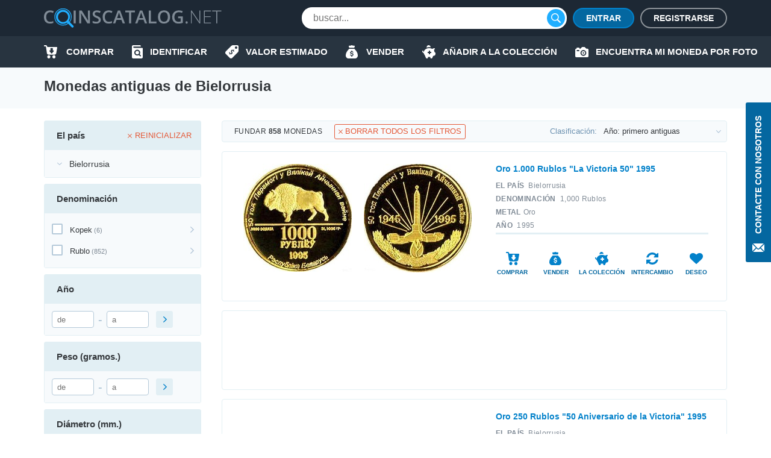

--- FILE ---
content_type: text/html; charset=UTF-8
request_url: https://coinscatalog.net/es/old-belarusian-coins
body_size: 78928
content:
<!DOCTYPE html><html lang="es" ><!--suppress HtmlRequiredTitleElement --><head><meta charset="utf-8"><title>Monedas antiguas de Bielorrusia | coinscatalog.NET</title><meta name="description" content="Monedas antiguas de Bielorrusia con fotos, acuñación, tamaño, peso, precios y valores. ¡Compre/venda/intercambie monedas y administre su colección en línea!" /><meta property="og:image" content="https://coinscatalog.net/img/icons/apple-touch-icon-180x180.png" /><meta http-equiv="X-UA-Compatible" content="IE=edge"><meta name="viewport" content="width=device-width, initial-scale=1, maximum-scale=5"><link rel="alternate" hreflang="en" href="https://coinscatalog.net/old-belarusian-coins" /><link rel="alternate" hreflang="es" href="https://coinscatalog.net/es/old-belarusian-coins" /><link rel="alternate" hreflang="ru" href="https://coinscatalog.net/ru/old-belarusian-coins" /><link rel="icon" href="/img/icons/favicon.ico"><link rel="apple-touch-icon" sizes="180x180" href="/img/icons/apple-touch-icon.png" /><link rel="icon" type="image/png" href="/img/icons/favicon-32x32.png" sizes="32x32" /><link rel="icon" type="image/png" href="/img/icons/favicon-16x16.png" sizes="16x16" /><link rel="manifest" href="/manifest.json" /><link rel="mask-icon" href="/img/icons/safari-pinned-tab.svg" color="#1aaffe"/><meta name="theme-color" content="#000"><style>@font-face{font-family:'Open Sans';font-style:italic;font-weight:400;src:local('Open Sans Italic'),local('OpenSans-Italic');unicode-range:U+0460-052F,U+1C80-1C88,U+20B4,U+2DE0-2DFF,U+A640-A69F,U+FE2E-FE2F;font-display:swap}@font-face{font-family:'Open Sans';font-style:italic;font-weight:400;src:local('Open Sans Italic'),local('OpenSans-Italic');unicode-range:U+0400-045F,U+0490-0491,U+04B0-04B1,U+2116;font-display:swap}@font-face{font-family:'Open Sans';font-style:italic;font-weight:400;src:local('Open Sans Italic'),local('OpenSans-Italic');unicode-range:U+1F00-1FFF;font-display:swap}@font-face{font-family:'Open Sans';font-style:italic;font-weight:400;src:local('Open Sans Italic'),local('OpenSans-Italic');unicode-range:U+0370-03FF;font-display:swap}@font-face{font-family:'Open Sans';font-style:italic;font-weight:400;src:local('Open Sans Italic'),local('OpenSans-Italic');unicode-range:U+0102-0103,U+0110-0111,U+1EA0-1EF9,U+20AB;font-display:swap}@font-face{font-family:'Open Sans';font-style:italic;font-weight:400;src:local('Open Sans Italic'),local('OpenSans-Italic');unicode-range:U+0100-024F,U+0259,U+1E00-1EFF,U+2020,U+20A0-20AB,U+20AD-20CF,U+2113,U+2C60-2C7F,U+A720-A7FF;font-display:swap}@font-face{font-family:'Open Sans';font-style:italic;font-weight:400;src:local('Open Sans Italic'),local('OpenSans-Italic');unicode-range:U+0000-00FF,U+0131,U+0152-0153,U+02BB-02BC,U+02C6,U+02DA,U+02DC,U+2000-206F,U+2074,U+20AC,U+2122,U+2191,U+2193,U+2212,U+2215,U+FEFF,U+FFFD;font-display:swap}@font-face{font-family:'Open Sans';font-style:italic;font-weight:600;src:local('Open Sans SemiBold Italic'),local('OpenSans-SemiBoldItalic');unicode-range:U+0460-052F,U+1C80-1C88,U+20B4,U+2DE0-2DFF,U+A640-A69F,U+FE2E-FE2F;font-display:swap}@font-face{font-family:'Open Sans';font-style:italic;font-weight:600;src:local('Open Sans SemiBold Italic'),local('OpenSans-SemiBoldItalic');unicode-range:U+0400-045F,U+0490-0491,U+04B0-04B1,U+2116;font-display:swap}@font-face{font-family:'Open Sans';font-style:italic;font-weight:600;src:local('Open Sans SemiBold Italic'),local('OpenSans-SemiBoldItalic');unicode-range:U+1F00-1FFF;font-display:swap}@font-face{font-family:'Open Sans';font-style:italic;font-weight:600;src:local('Open Sans SemiBold Italic'),local('OpenSans-SemiBoldItalic');unicode-range:U+0370-03FF;font-display:swap}@font-face{font-family:'Open Sans';font-style:italic;font-weight:600;src:local('Open Sans SemiBold Italic'),local('OpenSans-SemiBoldItalic');unicode-range:U+0102-0103,U+0110-0111,U+1EA0-1EF9,U+20AB;font-display:swap}@font-face{font-family:'Open Sans';font-style:italic;font-weight:600;src:local('Open Sans SemiBold Italic'),local('OpenSans-SemiBoldItalic');unicode-range:U+0100-024F,U+0259,U+1E00-1EFF,U+2020,U+20A0-20AB,U+20AD-20CF,U+2113,U+2C60-2C7F,U+A720-A7FF;font-display:swap}@font-face{font-family:'Open Sans';font-style:italic;font-weight:600;src:local('Open Sans SemiBold Italic'),local('OpenSans-SemiBoldItalic');unicode-range:U+0000-00FF,U+0131,U+0152-0153,U+02BB-02BC,U+02C6,U+02DA,U+02DC,U+2000-206F,U+2074,U+20AC,U+2122,U+2191,U+2193,U+2212,U+2215,U+FEFF,U+FFFD;font-display:swap}@font-face{font-family:'Open Sans';font-style:italic;font-weight:700;src:local('Open Sans Bold Italic'),local('OpenSans-BoldItalic');unicode-range:U+0460-052F,U+1C80-1C88,U+20B4,U+2DE0-2DFF,U+A640-A69F,U+FE2E-FE2F;font-display:swap}@font-face{font-family:'Open Sans';font-style:italic;font-weight:700;src:local('Open Sans Bold Italic'),local('OpenSans-BoldItalic');unicode-range:U+0400-045F,U+0490-0491,U+04B0-04B1,U+2116;font-display:swap}@font-face{font-family:'Open Sans';font-style:italic;font-weight:700;src:local('Open Sans Bold Italic'),local('OpenSans-BoldItalic');unicode-range:U+1F00-1FFF;font-display:swap}@font-face{font-family:'Open Sans';font-style:italic;font-weight:700;src:local('Open Sans Bold Italic'),local('OpenSans-BoldItalic');unicode-range:U+0370-03FF;font-display:swap}@font-face{font-family:'Open Sans';font-style:italic;font-weight:700;src:local('Open Sans Bold Italic'),local('OpenSans-BoldItalic');unicode-range:U+0102-0103,U+0110-0111,U+1EA0-1EF9,U+20AB;font-display:swap}@font-face{font-family:'Open Sans';font-style:italic;font-weight:700;src:local('Open Sans Bold Italic'),local('OpenSans-BoldItalic');unicode-range:U+0100-024F,U+0259,U+1E00-1EFF,U+2020,U+20A0-20AB,U+20AD-20CF,U+2113,U+2C60-2C7F,U+A720-A7FF;font-display:swap}@font-face{font-family:'Open Sans';font-style:italic;font-weight:700;src:local('Open Sans Bold Italic'),local('OpenSans-BoldItalic');unicode-range:U+0000-00FF,U+0131,U+0152-0153,U+02BB-02BC,U+02C6,U+02DA,U+02DC,U+2000-206F,U+2074,U+20AC,U+2122,U+2191,U+2193,U+2212,U+2215,U+FEFF,U+FFFD;font-display:swap}@font-face{font-family:'Open Sans';font-style:italic;font-weight:800;src:local('Open Sans ExtraBold Italic'),local('OpenSans-ExtraBoldItalic');unicode-range:U+0460-052F,U+1C80-1C88,U+20B4,U+2DE0-2DFF,U+A640-A69F,U+FE2E-FE2F;font-display:swap}@font-face{font-family:'Open Sans';font-style:italic;font-weight:800;src:local('Open Sans ExtraBold Italic'),local('OpenSans-ExtraBoldItalic');unicode-range:U+0400-045F,U+0490-0491,U+04B0-04B1,U+2116;font-display:swap}@font-face{font-family:'Open Sans';font-style:italic;font-weight:800;src:local('Open Sans ExtraBold Italic'),local('OpenSans-ExtraBoldItalic');unicode-range:U+1F00-1FFF;font-display:swap}@font-face{font-family:'Open Sans';font-style:italic;font-weight:800;src:local('Open Sans ExtraBold Italic'),local('OpenSans-ExtraBoldItalic');unicode-range:U+0370-03FF;font-display:swap}@font-face{font-family:'Open Sans';font-style:italic;font-weight:800;src:local('Open Sans ExtraBold Italic'),local('OpenSans-ExtraBoldItalic');unicode-range:U+0102-0103,U+0110-0111,U+1EA0-1EF9,U+20AB;font-display:swap}@font-face{font-family:'Open Sans';font-style:italic;font-weight:800;src:local('Open Sans ExtraBold Italic'),local('OpenSans-ExtraBoldItalic');unicode-range:U+0100-024F,U+0259,U+1E00-1EFF,U+2020,U+20A0-20AB,U+20AD-20CF,U+2113,U+2C60-2C7F,U+A720-A7FF;font-display:swap}@font-face{font-family:'Open Sans';font-style:italic;font-weight:800;src:local('Open Sans ExtraBold Italic'),local('OpenSans-ExtraBoldItalic');unicode-range:U+0000-00FF,U+0131,U+0152-0153,U+02BB-02BC,U+02C6,U+02DA,U+02DC,U+2000-206F,U+2074,U+20AC,U+2122,U+2191,U+2193,U+2212,U+2215,U+FEFF,U+FFFD;font-display:swap}@font-face{font-family:'Open Sans';font-style:normal;font-weight:400;src:local('Open Sans Regular'),local('OpenSans-Regular');unicode-range:U+0460-052F,U+1C80-1C88,U+20B4,U+2DE0-2DFF,U+A640-A69F,U+FE2E-FE2F;font-display:swap}@font-face{font-family:'Open Sans';font-style:normal;font-weight:400;src:local('Open Sans Regular'),local('OpenSans-Regular');unicode-range:U+0400-045F,U+0490-0491,U+04B0-04B1,U+2116;font-display:swap}@font-face{font-family:'Open Sans';font-style:normal;font-weight:400;src:local('Open Sans Regular'),local('OpenSans-Regular');unicode-range:U+1F00-1FFF;font-display:swap}@font-face{font-family:'Open Sans';font-style:normal;font-weight:400;src:local('Open Sans Regular'),local('OpenSans-Regular');unicode-range:U+0370-03FF;font-display:swap}@font-face{font-family:'Open Sans';font-style:normal;font-weight:400;src:local('Open Sans Regular'),local('OpenSans-Regular');unicode-range:U+0102-0103,U+0110-0111,U+1EA0-1EF9,U+20AB;font-display:swap}@font-face{font-family:'Open Sans';font-style:normal;font-weight:400;src:local('Open Sans Regular'),local('OpenSans-Regular');unicode-range:U+0100-024F,U+0259,U+1E00-1EFF,U+2020,U+20A0-20AB,U+20AD-20CF,U+2113,U+2C60-2C7F,U+A720-A7FF;font-display:swap}@font-face{font-family:'Open Sans';font-style:normal;font-weight:400;src:local('Open Sans Regular'),local('OpenSans-Regular');unicode-range:U+0000-00FF,U+0131,U+0152-0153,U+02BB-02BC,U+02C6,U+02DA,U+02DC,U+2000-206F,U+2074,U+20AC,U+2122,U+2191,U+2193,U+2212,U+2215,U+FEFF,U+FFFD;font-display:swap}@font-face{font-family:'Open Sans';font-style:normal;font-weight:600;src:local('Open Sans SemiBold'),local('OpenSans-SemiBold');unicode-range:U+0460-052F,U+1C80-1C88,U+20B4,U+2DE0-2DFF,U+A640-A69F,U+FE2E-FE2F;font-display:swap}@font-face{font-family:'Open Sans';font-style:normal;font-weight:600;src:local('Open Sans SemiBold'),local('OpenSans-SemiBold');unicode-range:U+0400-045F,U+0490-0491,U+04B0-04B1,U+2116;font-display:swap}@font-face{font-family:'Open Sans';font-style:normal;font-weight:600;src:local('Open Sans SemiBold'),local('OpenSans-SemiBold');unicode-range:U+1F00-1FFF;font-display:swap}@font-face{font-family:'Open Sans';font-style:normal;font-weight:600;src:local('Open Sans SemiBold'),local('OpenSans-SemiBold');unicode-range:U+0370-03FF;font-display:swap}@font-face{font-family:'Open Sans';font-style:normal;font-weight:600;src:local('Open Sans SemiBold'),local('OpenSans-SemiBold');unicode-range:U+0102-0103,U+0110-0111,U+1EA0-1EF9,U+20AB;font-display:swap}@font-face{font-family:'Open Sans';font-style:normal;font-weight:600;src:local('Open Sans SemiBold'),local('OpenSans-SemiBold');unicode-range:U+0100-024F,U+0259,U+1E00-1EFF,U+2020,U+20A0-20AB,U+20AD-20CF,U+2113,U+2C60-2C7F,U+A720-A7FF;font-display:swap}@font-face{font-family:'Open Sans';font-style:normal;font-weight:600;src:local('Open Sans SemiBold'),local('OpenSans-SemiBold');unicode-range:U+0000-00FF,U+0131,U+0152-0153,U+02BB-02BC,U+02C6,U+02DA,U+02DC,U+2000-206F,U+2074,U+20AC,U+2122,U+2191,U+2193,U+2212,U+2215,U+FEFF,U+FFFD;font-display:swap}@font-face{font-family:'Open Sans';font-style:normal;font-weight:700;src:local('Open Sans Bold'),local('OpenSans-Bold');unicode-range:U+0460-052F,U+1C80-1C88,U+20B4,U+2DE0-2DFF,U+A640-A69F,U+FE2E-FE2F;font-display:swap}@font-face{font-family:'Open Sans';font-style:normal;font-weight:700;src:local('Open Sans Bold'),local('OpenSans-Bold');unicode-range:U+0400-045F,U+0490-0491,U+04B0-04B1,U+2116;font-display:swap}@font-face{font-family:'Open Sans';font-style:normal;font-weight:700;src:local('Open Sans Bold'),local('OpenSans-Bold');unicode-range:U+1F00-1FFF;font-display:swap}@font-face{font-family:'Open Sans';font-style:normal;font-weight:700;src:local('Open Sans Bold'),local('OpenSans-Bold');unicode-range:U+0370-03FF;font-display:swap}@font-face{font-family:'Open Sans';font-style:normal;font-weight:700;src:local('Open Sans Bold'),local('OpenSans-Bold');unicode-range:U+0102-0103,U+0110-0111,U+1EA0-1EF9,U+20AB;font-display:swap}@font-face{font-family:'Open Sans';font-style:normal;font-weight:700;src:local('Open Sans Bold'),local('OpenSans-Bold');unicode-range:U+0100-024F,U+0259,U+1E00-1EFF,U+2020,U+20A0-20AB,U+20AD-20CF,U+2113,U+2C60-2C7F,U+A720-A7FF;font-display:swap}@font-face{font-family:'Open Sans';font-style:normal;font-weight:700;src:local('Open Sans Bold'),local('OpenSans-Bold');unicode-range:U+0000-00FF,U+0131,U+0152-0153,U+02BB-02BC,U+02C6,U+02DA,U+02DC,U+2000-206F,U+2074,U+20AC,U+2122,U+2191,U+2193,U+2212,U+2215,U+FEFF,U+FFFD;font-display:swap}@font-face{font-family:'Open Sans';font-style:normal;font-weight:800;src:local('Open Sans ExtraBold'),local('OpenSans-ExtraBold');unicode-range:U+0460-052F,U+1C80-1C88,U+20B4,U+2DE0-2DFF,U+A640-A69F,U+FE2E-FE2F;font-display:swap}@font-face{font-family:'Open Sans';font-style:normal;font-weight:800;src:local('Open Sans ExtraBold'),local('OpenSans-ExtraBold');unicode-range:U+0400-045F,U+0490-0491,U+04B0-04B1,U+2116;font-display:swap}@font-face{font-family:'Open Sans';font-style:normal;font-weight:800;src:local('Open Sans ExtraBold'),local('OpenSans-ExtraBold');unicode-range:U+1F00-1FFF;font-display:swap}@font-face{font-family:'Open Sans';font-style:normal;font-weight:800;src:local('Open Sans ExtraBold'),local('OpenSans-ExtraBold');unicode-range:U+0370-03FF;font-display:swap}@font-face{font-family:'Open Sans';font-style:normal;font-weight:800;src:local('Open Sans ExtraBold'),local('OpenSans-ExtraBold');unicode-range:U+0102-0103,U+0110-0111,U+1EA0-1EF9,U+20AB;font-display:swap}@font-face{font-family:'Open Sans';font-style:normal;font-weight:800;src:local('Open Sans ExtraBold'),local('OpenSans-ExtraBold');unicode-range:U+0100-024F,U+0259,U+1E00-1EFF,U+2020,U+20A0-20AB,U+20AD-20CF,U+2113,U+2C60-2C7F,U+A720-A7FF;font-display:swap}@font-face{font-family:'Open Sans';font-style:normal;font-weight:800;src:local('Open Sans ExtraBold'),local('OpenSans-ExtraBold');unicode-range:U+0000-00FF,U+0131,U+0152-0153,U+02BB-02BC,U+02C6,U+02DA,U+02DC,U+2000-206F,U+2074,U+20AC,U+2122,U+2191,U+2193,U+2212,U+2215,U+FEFF,U+FFFD;font-display:swap}

html{line-height:1.15;-webkit-text-size-adjust:100%}body{margin:0}h1{font-size:2em;margin:.67em 0}a{background-color:transparent}b,strong{font-weight:bolder}img{border-style:none}button,input,optgroup,select,textarea{font-family:inherit;font-size:100%;line-height:1.15;margin:0}button,input{overflow:visible}button,select{text-transform:none}button,[type="button"],[type="reset"],[type="submit"]{-webkit-appearance:button}html{text-rendering:optimizeLegibility;-webkit-font-smoothing:antialiased;box-sizing:border-box}*,*:before,*:after{box-sizing:inherit}body{display:flex;flex-direction:column;min-height:100vh;min-width:320px;color:#000;font:12px/1.2 "Open Sans",sans-serif}img{vertical-align:top}input:focus,button:focus{outline:0}a{color:#0467a0;text-decoration:none}a:hover{color:#20aeff;text-decoration:underline}a:hover .icon,a:hover svg{text-decoration:none}h1{font-size:22px;line-height:34px;margin:0 0 20px;text-align:center;text-transform:uppercase}.hint{position:relative}.hint.left{padding-left:23px}.hint.left:before{left:0}.hint:before{content:'?';display:flex;justify-content:center;align-items:center;position:absolute;top:-1px;left:calc(100% + 4px);width:18px;height:18px;border:1px solid #b4c9d9;border-radius:50%;background-color:#f7fafc}.hint:hover:before{cursor:pointer}.main-button{border-radius:20px;cursor:pointer;color:#fff;font-size:16px;font-weight:600;text-transform:uppercase;border:0}.blue-btn{background-color:#20aeff}.blue-btn:hover{background:#45bbff}.light-blue-btn{background-color:#e2eff4;color:#808b96}.light-blue-btn:hover{background-color:#f7fafc;color:#0281ca}.container{margin:0 auto;padding:0 10px;max-width:720px}.contact_us{z-index:1000;position:fixed;right:0;top:170px;display:flex;flex-direction:column;align-items:center;font-size:14px;text-transform:uppercase;background-color:#0467a0;color:#fff;padding:22px 10px 14px;font-weight:600;border-radius:3px 0 0 3px;border:0}.contact_us:hover{text-decoration:none;background-color:#20aeff;color:#fff}.contact_us-text{line-height:22px;writing-mode:vertical-rl;white-space:nowrap;display:block;transform:rotateZ(180deg);margin-bottom:14px}.no-scroll{-webkit-overflow-scrolling:touch !important;overflow:hidden !important}.i-anchor:after{-webkit-mask:url("data:image/svg+xml,%3Csvg width='7' height='11' viewBox='0 0 7 11' fill='none' xmlns='http://www.w3.org/2000/svg'%3E%3Cpath fill-rule='evenodd' clip-rule='evenodd' d='M1.60833 0.113432L1.09269 0.614049C1.02393 0.680765 0.989502 0.757517 0.989502 0.84385C0.989502 0.930859 1.02393 1.00816 1.09269 1.07431L5.14638 5.00958L1.09269 8.94473C1.02393 9.01189 0.989502 9.08885 0.989502 9.1753C0.989502 9.26209 1.02393 9.33895 1.09269 9.40544L1.60833 9.90606C1.67709 9.9731 1.75635 10.0064 1.84542 10.0064C1.93487 10.0064 2.01412 9.9731 2.08288 9.90606L6.88969 5.24015C6.95854 5.17333 6.99278 5.09625 6.99278 5.00958C6.99278 4.92313 6.95854 4.84616 6.88969 4.77966L2.08288 0.113432C2.01412 0.0467157 1.93487 0.0133057 1.84542 0.0133057C1.75635 0.0133057 1.67709 0.0467157 1.60833 0.113432V0.113432Z' fill='%230281CA'/%3E%3C/svg%3E%0A") no-repeat top left;-webkit-mask-size:contain;position:relative;top:2px;margin-left:7px;background-color:#0467a0;width:7px;height:11px;display:inline-block;content:""}.i-buy:before{-webkit-mask:url("data:image/svg+xml,%3Csvg xmlns='http://www.w3.org/2000/svg' id='filter-icon' width='22' height='22' viewBox='0 0 22 22'%3E%3Cg%3E%3Cg%3E%3Cpath id='filter-icon' fill='%230281ca' d='M19.172 19.304c0 1.502-1.187 2.694-2.626 2.694-1.465 0-2.627-1.217-2.627-2.694 0-1.503 1.187-2.695 2.627-2.695 1.44 0 2.601 1.218 2.626 2.695zm-8.562-.13a2.663 2.663 0 0 1-2.5 2.799h-.05c-1.39 0-2.526-1.14-2.576-2.566-.05-1.476 1.06-2.72 2.525-2.798 1.39 0 2.551 1.14 2.602 2.565zM21.977 4.188l-1.642 9.182c-.278 1.321-1.414 2.28-2.728 2.28h-10c-1.365 0-2.527-1.036-2.729-2.41L3.312 2.305c-.026-.13-.127-.233-.253-.233H1.013c-.555 0-1.01-.467-1.01-1.036 0-.57.455-1.037 1.01-1.037H3.06c1.137 0 2.096.855 2.248 1.995l.19.975h15.468c.076 0 .152.026.202.026.556.104.91.648.809 1.193zm-5.517 5.247a.719.719 0 0 0-.71-.728h-.71a.36.36 0 0 1-.355-.365V5.397a.719.719 0 0 0-.71-.728h-2.483a.719.719 0 0 0-.71.728v2.945c0 .2-.16.365-.355.365h-.71a.719.719 0 0 0-.71.728c0 .162.052.311.139.433l2.958 3.668a.875.875 0 0 0 1.26 0l2.957-3.668a.743.743 0 0 0 .139-.433z'/%3E%3C/g%3E%3C/g%3E%3C/svg%3E") no-repeat top left;-webkit-mask-size:contain;position:relative;background-color:#0281ca;width:22px;height:22px;display:inline-block;content:""}.i-define:before{-webkit-mask:url("data:image/svg+xml,%3Csvg xmlns='http://www.w3.org/2000/svg' width='22' height='22' viewBox='0 0 22 22'%3E%3Cg%3E%3Cg%3E%3Cpath fill='%230281ca' d='M19.962,0.011 C19.962,0.011 12.709,0.011 12.709,0.011 C11.782,0.001 10.890,0.360 10.228,1.010 C10.228,1.010 0.805,10.440 0.805,10.440 C0.805,10.440 0.835,10.440 0.835,10.440 C0.833,10.442 0.832,10.443 0.830,10.445 C-0.305,11.581 -0.303,13.422 0.835,14.556 C0.835,14.556 7.428,21.140 7.428,21.140 C7.430,21.141 7.431,21.142 7.433,21.144 C8.570,22.278 10.414,22.276 11.549,21.140 C11.549,21.140 20.962,11.739 20.962,11.739 C21.612,11.078 21.972,10.187 21.962,9.261 C21.962,9.261 21.962,2.009 21.962,2.009 C21.962,0.905 21.067,0.011 19.962,0.011 ZM13.781,11.048 C13.659,10.723 13.464,10.099 12.831,9.467 C12.179,8.816 11.612,8.919 11.295,9.236 C10.913,9.617 11.034,10.165 11.509,11.271 C12.160,12.703 12.124,13.671 11.295,14.497 C10.504,15.288 9.256,15.437 8.064,14.581 C8.064,14.581 7.105,15.538 7.105,15.538 C7.105,15.538 6.342,14.776 6.342,14.776 C6.342,14.776 7.245,13.874 7.245,13.874 C6.677,13.270 6.258,12.517 6.146,11.960 C6.146,11.960 7.273,11.336 7.273,11.336 C7.422,11.912 7.747,12.628 8.316,13.195 C8.902,13.782 9.591,13.893 10.037,13.448 C10.457,13.028 10.401,12.433 9.963,11.495 C9.339,10.165 9.153,9.085 10.019,8.221 C10.819,7.422 11.993,7.366 13.101,8.137 C13.101,8.137 14.013,7.226 14.013,7.226 C14.013,7.226 14.776,7.988 14.776,7.988 C14.776,7.988 13.910,8.853 13.910,8.853 C14.478,9.458 14.739,9.998 14.889,10.443 C14.889,10.443 13.781,11.048 13.781,11.048 ZM17.961,6.004 C16.857,6.004 15.960,5.110 15.960,4.007 C15.960,2.903 16.856,2.009 17.961,2.009 C19.066,2.009 19.962,2.903 19.962,4.007 C19.962,5.110 19.066,6.004 17.961,6.004 Z'/%3E%3C/g%3E%3C/g%3E%3C/svg%3E") no-repeat top left;-webkit-mask-size:contain;position:relative;background-color:#0281ca;width:22px;height:22px;display:inline-block;content:""}.i-home::before{-webkit-mask:url("data:image/svg+xml,%3Csvg xmlns='http://www.w3.org/2000/svg' width='20' height='18' viewBox='0 0 20 18'%3E%3Cpath d='M20.000,9.000 C20.000,9.553 19.553,10.000 19.000,10.000 C19.000,10.000 17.000,10.000 17.000,10.000 C17.000,10.000 17.000,17.000 17.000,17.000 C17.000,17.553 16.553,18.000 16.000,18.000 C16.000,18.000 13.000,18.000 13.000,18.000 C12.447,18.000 12.000,17.552 12.000,17.000 C12.000,17.000 12.000,13.000 12.000,13.000 C12.000,13.000 8.000,13.000 8.000,13.000 C8.000,13.000 8.000,17.000 8.000,17.000 C8.000,17.552 7.553,18.000 7.000,18.000 C7.000,18.000 4.000,18.000 4.000,18.000 C3.447,18.000 3.000,17.553 3.000,17.000 C3.000,17.000 3.000,10.000 3.000,10.000 C3.000,10.000 1.000,10.000 1.000,10.000 C0.447,10.000 -0.000,9.553 -0.000,9.000 C-0.000,8.684 0.154,8.416 0.357,8.232 C3.814,5.340 10.000,-0.000 10.000,-0.000 C10.000,-0.000 16.184,5.340 19.617,8.232 C19.846,8.416 20.000,8.684 20.000,9.000 Z'/%3E%3C/svg%3E");-webkit-mask-size:contain;position:relative;background-color:#0281ca;width:20px;height:18px;display:inline-block;content:""}.i-identify::before{-webkit-mask:url("data:image/svg+xml,%3Csvg xmlns='http://www.w3.org/2000/svg' width='18' height='22' viewBox='0 0 18 22'%3E%3Cpath d='M10.987,10.270 C11.531,10.800 11.865,11.522 11.865,12.329 C11.865,13.135 11.531,13.857 10.987,14.386 C10.441,14.915 9.697,15.239 8.866,15.239 C8.034,15.239 7.291,14.915 6.745,14.386 C6.200,13.857 5.866,13.135 5.866,12.329 C5.866,11.522 6.200,10.800 6.745,10.270 C7.291,9.742 8.034,9.419 8.866,9.418 C9.697,9.419 10.441,9.742 10.987,10.270 ZM18.000,5.500 C18.000,5.500 18.000,19.800 18.000,19.800 C18.000,21.015 16.993,22.000 15.750,22.000 C15.750,22.000 2.250,22.000 2.250,22.000 C1.012,22.000 -0.000,21.010 -0.000,19.800 C-0.000,19.800 -0.000,2.200 -0.000,2.200 C-0.000,0.985 1.007,-0.000 2.250,-0.000 C2.250,-0.000 13.500,-0.000 13.500,-0.000 C14.121,-0.000 14.625,0.492 14.625,1.100 C14.625,1.100 14.625,2.200 14.625,2.200 C14.625,2.200 3.375,2.200 3.375,2.200 C2.754,2.200 2.250,2.692 2.250,3.300 C2.250,3.907 2.754,4.400 3.375,4.400 C3.375,4.400 16.875,4.400 16.875,4.400 C17.496,4.400 18.000,4.892 18.000,5.500 ZM14.905,16.950 C14.905,16.950 12.929,15.033 12.929,15.033 C13.474,14.264 13.794,13.330 13.794,12.329 C13.794,11.011 13.241,9.810 12.350,8.948 C11.462,8.084 10.223,7.547 8.866,7.547 C7.508,7.547 6.270,8.084 5.381,8.948 C4.491,9.810 3.937,11.011 3.937,12.329 C3.937,13.646 4.491,14.847 5.381,15.709 C6.270,16.573 7.508,17.111 8.866,17.110 C9.853,17.110 10.776,16.826 11.548,16.339 C11.548,16.339 13.541,18.273 13.541,18.273 C13.918,18.639 14.528,18.639 14.905,18.273 C15.282,17.908 15.282,17.315 14.905,16.950 Z'/%3E%3C/svg%3E");-webkit-mask-size:contain;position:relative;background-color:#0281ca;width:18px;height:22px;display:inline-block;content:""}.i-sell:before{-webkit-mask:url("data:image/svg+xml,%3Csvg xmlns='http://www.w3.org/2000/svg' width='20' height='22' viewBox='0 0 20 22'%3E%3Cg%3E%3Cg%3E%3Cpath fill='%230281ca' d='M5.06 2.005c-.219-.555.185-1.16.774-1.16h2.314A2.466 2.466 0 0 1 10 0c.737 0 1.394.33 1.851.846h2.315c.589 0 .992.605.773 1.16l-.773 2.224H5.833zM20 16.922c0 3.384-2.5 5.077-4.167 5.077H10 4.166C2.5 21.999 0 20.306 0 16.922c0-5.923 5.833-11 5.833-11h8.333S20 10.999 20 16.922zm-7.125-1.508c0-1.123-.618-1.751-2.052-2.058l-.86-.186c-.836-.18-1.177-.437-1.177-.883 0-.553.495-.904 1.241-.904.722 0 1.246.382 1.315.953h1.404c-.036-1.051-.788-1.83-1.913-2.085V8.883H9.166v1.37c-1.154.261-1.878 1.053-1.878 2.164 0 1.104.638 1.792 1.938 2.068l.93.2c.875.192 1.23.457 1.23.92 0 .547-.549.928-1.325.928-.84 0-1.424-.376-1.493-.963H7.125c.045 1.118.816 1.883 2.041 2.116v1.351h1.667v-1.355c1.277-.247 2.042-1.058 2.042-2.268z'/%3E%3C/g%3E%3C/g%3E%3C/svg%3E") no-repeat top left;-webkit-mask-size:contain;position:relative;background-color:#0281ca;width:22px;height:22px;display:inline-block;content:""}.i-by-photo:before{-webkit-mask:url("data:image/svg+xml,%3Csvg xmlns='http://www.w3.org/2000/svg' width='22' height='17' viewBox='0 0 22 17'%3E%3Cpath id='icon_photo' d='M643.521,427.892a2.986,2.986,0,1,0,2.979,2.986A2.983,2.983,0,0,0,643.521,427.892Zm0,4.135a1.149,1.149,0,1,1,1.146-1.148A1.148,1.148,0,0,1,643.521,432.027Zm6.646-8.27h-1.719L646.1,421.4a1.372,1.372,0,0,0-.976-.4h-3.2a1.364,1.364,0,0,0-.976.4l-2.338,2.353h-1.732v-1.034a.8.8,0,0,0-.8-.8h-2.979a.8.8,0,0,0-.8.8v1.034h-.458A1.835,1.835,0,0,0,630,425.595v10.567h0A1.835,1.835,0,0,0,631.833,438h18.333A1.835,1.835,0,0,0,652,436.162V425.595A1.835,1.835,0,0,0,650.167,423.757Zm-14.208,4.135h-2.75a.919.919,0,0,1,0-1.838h2.75a.919.919,0,0,1,0,1.838Zm7.563,7.811a4.824,4.824,0,1,1,4.813-4.824A4.818,4.818,0,0,1,643.521,435.7Z' transform='translate(-630 -421)' fill='%23fff'/%3E%3C/svg%3E%0A");-webkit-mask-size:contain;-webkit-mask-repeat:no-repeat;position:relative;background-color:#0281ca;width:22px;height:17px;display:inline-block;content:""}.i-collect:before{-webkit-mask:url("data:image/svg+xml,%3Csvg xmlns='http://www.w3.org/2000/svg' width='22' height='22' viewBox='0 0 22 22'%3E%3Cg%3E%3Cg%3E%3Cpath id='action-icon' fill='%230281ca' d='M7.41 3.94a3.258 3.258 0 1 1 6.445-.67c0 .083-.02.162-.025.245a12.198 12.198 0 0 0-6.42.424zm14.477 10.835c-.23 1.23-.743 2.2-1.198 2.318v.007l-1.74.403a1.63 1.63 0 0 0-1.13.946l-1.055 2.461a1.805 1.805 0 0 1-2.364.948c-.76-.31-1.17-1.141-1.061-1.953.037-.267-.171-.491-.438-.454-.484.068-.981.107-1.49.107-.508 0-1.005-.039-1.488-.107a.39.39 0 0 0-.442.44l.008.057a1.797 1.797 0 0 1-1.859 2.05c-.716-.03-1.331-.527-1.614-1.185l-1.826-4.26c-.918-1.025-1.52-2.25-1.685-3.581C.792 12.679.01 11.23.01 9.785a.815.815 0 1 1 1.629 0c0 .492.14 1.246.894 1.514.559-3.609 4.316-6.4 8.878-6.4 1.62 0 3.14.353 4.451.97.456.214.987.204 1.428-.04.908-.5 2.184-.93 3.894-.93l-1.441 3.364c-.181.421-.179.902.02 1.317.198.415.352.848.453 1.297.09.396.349.733.69.953l.681.439-.002.01c.392.218.53 1.264.302 2.496zM14.983 11h-1.997V9h-1.997v2H8.992v1.999h1.997v1.999h1.997v-2h1.997z'/%3E%3C/g%3E%3C/g%3E%3C/svg%3E") no-repeat top left;-webkit-mask-size:contain;position:relative;background-color:#0281ca;width:22px;height:22px;display:inline-block;content:""}.i-swap:before{-webkit-mask:url("data:image/svg+xml,%3Csvg xmlns='http://www.w3.org/2000/svg' width='20' height='20' viewBox='0 0 20 20'%3E%3Cg%3E%3Cg%3E%3Cpath id='filter-icon' fill='%23b4c9d9' d='M19.559 11.788a.401.401 0 0 0-.293-.123h-2.501c-.191 0-.322.1-.391.3-.365.866-.595 1.373-.69 1.52a6.564 6.564 0 0 1-2.423 2.328 6.568 6.568 0 0 1-3.257.844 6.513 6.513 0 0 1-2.436-.467 6.725 6.725 0 0 1-2.097-1.327l1.784-1.78a.8.8 0 0 0 .248-.586.8.8 0 0 0-.248-.585.804.804 0 0 0-.586-.247H.833a.803.803 0 0 0-.586.247.8.8 0 0 0-.247.585v5.824a.8.8 0 0 0 .247.586c.165.164.36.247.586.247a.804.804 0 0 0 .587-.247L3.1 17.23a9.949 9.949 0 0 0 3.172 2.04 9.78 9.78 0 0 0 3.68.716c2.38 0 4.455-.722 6.227-2.165 1.771-1.443 2.935-3.326 3.49-5.649a.4.4 0 0 0-.11-.384zm.202-10.693a.803.803 0 0 0-.586-.247.802.802 0 0 0-.587.247l-1.693 1.677A10.098 10.098 0 0 0 13.704.738a9.843 9.843 0 0 0-3.7-.722c-2.388 0-4.472.722-6.253 2.165C1.971 3.624.8 5.507.234 7.83v.09c0 .114.041.21.124.293a.4.4 0 0 0 .293.124h2.592c.191 0 .321-.1.391-.3.365-.866.595-1.373.69-1.52a6.56 6.56 0 0 1 2.423-2.328 6.566 6.566 0 0 1 3.257-.845c1.746 0 3.261.594 4.546 1.782L12.753 6.92a.798.798 0 0 0-.248.585c0 .225.082.42.248.585.164.164.36.247.586.247h5.836a.803.803 0 0 0 .586-.247.8.8 0 0 0 .247-.585V1.68a.8.8 0 0 0-.247-.585z'/%3E%3C/g%3E%3C/g%3E%3C/svg%3E") no-repeat top left;-webkit-mask-size:contain;position:relative;background-color:#0281ca;top:1px;width:20px;height:22px;display:inline-block;content:""}.i-wish:before{-webkit-mask:url("data:image/svg+xml,%3Csvg xmlns='http://www.w3.org/2000/svg' width='22' height='18' viewBox='0 0 22 18'%3E%3Cg%3E%3Cg%3E%3Cpath id='filter-icon' fill='%23b4c9d9' d='M11.54 17.784l7.648-7.034C21.062 8.96 22 7.2 22 5.474c0-1.72-.52-3.064-1.56-4.033-1.039-.97-2.475-1.454-4.309-1.454-.507 0-1.025.084-1.553.252a6.417 6.417 0 0 0-1.473.68c-.454.286-.845.553-1.172.803-.328.25-.639.516-.933.797a11.238 11.238 0 0 0-.933-.797c-.328-.25-.718-.517-1.173-.803A6.42 6.42 0 0 0 7.421.24a5.106 5.106 0 0 0-1.553-.252c-1.833 0-3.27.485-4.31 1.454C.52 2.41 0 3.755 0 5.474c0 .523.096 1.063.288 1.618C.48 7.647.7 8.119.945 8.51c.246.391.524.772.835 1.143.31.372.538.628.681.768.143.141.256.243.338.305l7.66 7.058c.148.14.328.21.54.21.213 0 .394-.07.541-.21z'/%3E%3C/g%3E%3C/g%3E%3C/svg%3E") no-repeat top left;-webkit-mask-size:contain;position:relative;background-color:#0281ca;top:2px;width:22px;height:22px;display:inline-block;content:""}.i-mail:before{-webkit-mask:url("data:image/svg+xml,%3Csvg xmlns='http://www.w3.org/2000/svg' viewBox='0 0 20 14'%3E%3Cpath d='M9.395 8.403L1.017 0h17.95l-8.378 8.403c-.161.162-.307.258-.597.258-.291 0-.436-.096-.597-.258zM0 1.226v11.677l5.843-5.855L0 1.226zm14.157 5.822l5.827 5.855H20V1.226l-5.843 5.822zm-2.389 2.355c-.485.484-1.066.807-1.776.807s-1.291-.323-1.776-.807L6.925 8.129 1.049 14h17.886l-5.876-5.871-1.291 1.274z'/%3E%3C/svg%3E") no-repeat top left;-webkit-mask-size:contain;position:relative;background-color:#fff;top:2px;width:20px;height:16px;display:inline-block;content:""}.i-overlay:before{-webkit-mask:url("data:image/svg+xml,%3Csvg xmlns='http://www.w3.org/2000/svg' width='20' height='20' viewBox='0 0 20 20'%3E%3Cg%3E%3Cg%3E%3Cpath fill='%23fff' d='M19.61 19.578l-.023.022a1.307 1.307 0 0 1-1.845 0l-5.215-5.213a7.9 7.9 0 0 1-4.6 1.468 7.935 7.935 0 1 1 0-15.87 7.935 7.935 0 0 1 6.468 12.535l5.214 5.213a1.3 1.3 0 0 1 0 1.845zM13.995 7.92a6.069 6.069 0 0 0-6.069-6.068 6.069 6.069 0 1 0 6.07 6.068z'/%3E%3C/g%3E%3C/g%3E%3C/svg%3E") no-repeat top left;-webkit-mask-size:contain;position:relative;background-color:#fff;width:36%;height:36%;margin-top:34%;margin-left:34%;display:inline-block;content:""}.hidden{display:none !important}.filters-container{display:flex}button.filter{position:relative;background-color:inherit;border:0;cursor:pointer}.filter{display:flex;justify-content:center;align-items:center;flex-direction:column}.filter:hover .filter-content{text-decoration:underline}.filter-content{text-align:center;font-size:10px;color:#0467a0;position:relative;top:6px;font-weight:600;text-transform:uppercase}#block-with-photo .filter:hover>span.number,#block-prices-per-year .action-btn:hover .number,#block-read-more .block-row:hover .number{color:#fff}span.number{top:15px;right:15px;position:absolute;color:#fff;font-weight:700;font-size:12px;background-color:#20aeff;border-radius:7px;padding:2px 5px}span.user-number{background-color:#4cd436;left:15px;right:auto}.heroslide-body{display:flex;flex-wrap:wrap;margin:0 -5px}.heroslide-col{flex:0 0 50%;max-width:50%;padding:0 5px}.heroslide-col:hover{text-decoration:none}.heroslide-item{padding:5px 0 13px;margin-bottom:10px;border-radius:10px;text-align:center;height:170px;display:flex;flex-direction:column;cursor:pointer}.heroslide-item-picture{flex:1;display:flex;justify-content:center;align-items:center;max-height:125px}.heroslide-item-picture .icon_ident{width:75px}.heroslide-item-picture .icon_price{width:80px}.heroslide-item-picture .icon_buy{width:80px}.heroslide-item-picture .icon_sell{width:80px}.heroslide-item-picture .icon_collection{width:76px}.heroslide-item-picture .icon_find{width:87px}.heroslide-item-btn{padding:0 13px;text-decoration:none;font-size:14px;line-height:14px;font-weight:bold;text-transform:uppercase;align-self:center;color:#fff}.heroslide-item-btn.i-identify:before,.heroslide-item-btn.i-define:before,.heroslide-item-btn.i-buy:before,.heroslide-item-btn.i-sell:before,.heroslide-item-btn.i-collect:before{background-color:#fff;margin-right:8px}@media(min-width:1024px){h1{font-size:30px}.container{padding:0 15px;max-width:1164px}.heroslide-body{margin:0;justify-content:space-between;flex-wrap:nowrap}.heroslide-col{flex:1;max-width:220px;padding:0;margin:0 5px}.heroslide-item{height:270px;padding:0 10px 22px;margin-bottom:0}.heroslide-item-picture{padding-bottom:40px;max-height:none}.heroslide-item-picture .icon_ident{width:109px}.heroslide-item-picture .icon_price{width:111px}.heroslide-item-picture .icon_buy{width:111px}.heroslide-item-picture .icon_sell{width:109px}.heroslide-item-picture .icon_collection{width:111px}.heroslide-item-picture .icon_find{width:113px}.heroslide-item-btn svg{fill:#fff;height:22px;margin-right:10px}.heroslide-item-btn{height:65px;max-width:200px;width:100%;font-size:15px;line-height:1;border-radius:21px;display:flex;justify-content:center;align-items:center}.heroslide-item-btn:hover{text-decoration:none;color:#fff}}@media(max-width:1023px){.content{padding-top:44px}.blur-bg{filter:blur(3px)}.contact_us{display:none}.heroslide-col--full{height:130px;flex-basis:100%;max-width:100%}.heroslide-col--full .heroslide-item{flex-direction:row;height:130px;justify-content:center;padding:0}.heroslide-col--full .heroslide-item-picture{margin-right:40px;flex:0}.heroslide-item-btn svg{display:none}.heroslide-item-btn.i-define:before,.heroslide-item-btn.i-identify:before,.heroslide-item-btn.i-buy:before,.heroslide-item-btn.i-sell:before,.heroslide-item-btn.i-collect:before{display:none}}

.footer{background-color:#34383b;padding:34px 0 38px}.footer-list{color:#b9c5cb;font-size:13px;line-height:24px;padding:0 0 0 15px;margin:0 0 36px}.footer-list li{display:block}.footer-list a{height:33px;display:block}.footer-list a{color:#b9c5cb}.footer-list a:hover{color:#eef3f5;text-decoration:none}.footer-soc{display:flex;flex-wrap:wrap;justify-content:center;align-items:flex-start;margin-bottom:8px}.footer-soc-link{width:36px;height:36px;display:flex;justify-content:center;align-items:center;background-color:#0281ca;border-radius:50%;margin-bottom:10px;margin-right:10px}.footer-soc-link:hover{background-color:#20aeff;text-decoration:none}.footer-soc-link svg{fill:#fff}.footer-soc .icon_fb{height:18px}.footer-soc .icon_ig{height:20px}.footer-soc .icon_pt{height:22px}.footer-soc .icon_tw{height:16px}.footer-mail{color:#69c9ff;font-size:15px}.footer-mail:hover{text-decoration:none}.footer-mail:hover span{text-decoration:underline}.footer-mail.i-mail:before{background-color:#0281c9;height:14px;margin-right:10px}.footer-rights{color:#b9c5cb;font-size:12px;margin-top:26px}.footer-col{text-align:center}.toggler{margin-top:28px}.toggler a{padding:5px 11px}.toggler a.active{padding:5px 11px;border-radius:14px;background-color:#0281ca;color:#fff}.toggler a{text-transform:uppercase;font-size:14px;font-weight:600;color:#3bb8ff}.toggler a:hover{text-decoration:none}.toggler a:hover:not(.active){text-decoration:none;color:#20aeff}@media(min-width:1024px){.footer{padding:50px 0}.footer-list{padding-left:25px;margin-bottom:0}.footer-list li{display:list-item}.footer-soc{justify-content:flex-start}.footer-text{font-size:12px;line-height:18px;color:#b9c5cb;margin-top:15px}.footer-row{margin:0 -15px;display:flex}.footer-col{flex:0 0 25%;max-width:25%;padding:0 15px;text-align:start}.footer-col:first-of-type{flex:0 0 50%;max-width:50%}.footer-col:nth-of-type(2) .toggler{display:none}}@media(max-width:1023px){.footer-col:first-of-type{display:none}.footer-col:nth-of-type(2) .toggler{display:block;margin:0 0 33px}}

.header{z-index:500;background-color:#283440}.header-head{display:flex;flex-shrink:0}.header-btn{width:44px;height:44px;display:flex;justify-content:center;align-items:center;color:#fff;border:0;padding:0;background-color:transparent;cursor:pointer}.header-btn svg{fill:#fff}.header-btn--menu{font-size:14px;background-color:#0281ca}.header-btn--menu .icon_close{display:none}.header-btn--menu.opened .icon_close{display:inline-block}.header-btn--menu.opened .icon_burger{display:none}.header-btn--search{font-size:15px}.header-btn--user{font-size:16px}.header-btn--user .icon_close{height:14px;display:none}.header-btn--user .icon_user{fill:#fff}.header-btn:not(.opened) .icon_close{display:none}.header-logo{display:flex;align-items:center;margin:0 auto}.header-search-control:focus-within{border:2px solid #20aeff}.header-search-control:focus-within .header-search-btn{margin-top:-2px;margin-right:-2px}.header-search-control:focus-within input{margin-top:-2px;margin-left:-2px}.header-logo svg{height:18px;margin-right:-10px;padding-left:10px}.header-search-control{background-color:#fff;display:flex;position:relative}.header-search-btn{flex:0 0 44px;max-width:44px;height:44px;display:flex;justify-content:center;align-items:center;border:0;padding:0;background:transparent;cursor:pointer}.header-search-input{height:44px;border:0;padding-left:16px;padding-right:24px;font-size:16px;line-height:22px;color:#34383c;flex:1;background-color:transparent}.header-search-btn .icon_search{fill:#0281ca}.header-search-btn .icon_close{fill:#b4c7d9}.navbar-link.i-home:before,.navbar-link.i-define:before,.navbar-link.i-identify:before,.navbar-link.i-buy:before,.navbar-link.i-sell:before,.navbar-link.i-collect:before,.navbar-link.i-by-photo:before{background-color:#fff;margin-right:12px}.navbar-link.i-buy:before{margin-right:15px}.navbar-link.active:before,.navbar-link.i-home:hover:before,.navbar-link.i-define:hover:before,.navbar-link.i-identify:hover:before,.navbar-link.i-buy:hover:before,.navbar-link.i-sell:hover:before,.navbar-link.i-collect:hover:before,.navbar-link.i-by-photo:hover:before{background-color:#3bb8ff}@media(min-width:1024px){.header{background-color:#1d2834}.header-btn{display:none}.header-logo{margin-left:0}.header-logo svg{height:32px;margin-right:-10px;padding-left:0}.header-search{position:relative}.header-head{width:100%;max-width:1164px;padding:12px 15px;margin:0 auto;align-items:center}.header-search-btn{height:30px;flex:0 0 30px;max-width:30px;border-radius:50%;background-color:#20aeff;order:1}.header-search-btn .icon_search{fill:#fff}.header-search-btn--close{display:none}.header-search-input{height:30px}.header-search-control{width:440px;height:36px;padding:3px;border-radius:17px}.navbar{background-color:#283440}.navbar-link{font-size:15px;line-height:22px;font-weight:600;color:#fff;text-transform:uppercase;padding:0;margin-right:30px;display:flex;align-items:center;justify-content:center;height:52px;white-space:nowrap}.navbar-link:hover,.navbar-link.active{text-decoration:none;color:#3bb8ff}.navbar-link:hover svg,.navbar-link.active svg{fill:#3bb8ff}.navbar-link svg{margin-right:15px;fill:#fff}.navbar-link:last-of-type{margin-left:auto;margin-right:0}.navbar-content{max-width:1164px;margin:0 auto;padding:0 15px;display:flex}}@media(max-width:1023px){.header{position:fixed;top:0;left:0;width:100%;max-height:100vh;display:flex;flex-direction:column}.header-head{flex-wrap:wrap}.header-search{background-color:#e2eff4;flex-direction:column;width:100%;order:1;display:none}.header-search.opened{display:block}.header-search-control{box-shadow:0 1px 0 0 rgba(40,52,64,0.15)}.header-search-control:focus-within{border:0;margin-top:2px}.header-search-control:focus-within .header-search-btn{margin:-2px 0}.navbar{background-color:#0281ca;color:#fff;display:none;overflow-y:auto}.navbar.opened{display:block}.navbar-link{color:inherit;display:flex;align-items:center;height:57px;overflow:hidden;box-shadow:inset 0 -1px 0 0 #0876b5;font-size:15px;line-height:22px;font-weight:700;padding-right:12px;text-transform:uppercase}.navbar-link svg{width:44px;height:22px;fill:#fff;margin-right:12px}.navbar-link.i-home:before,.navbar-link.i-define:before,.navbar-link.i-identify:before,.navbar-link.i-buy:before,.navbar-link.i-sell:before,.navbar-link.i-collect:before,.navbar-link.i-by-photo:before{margin-left:12px}.navbar-link.active:before{background-color:#fff}}

.header-sign_in,.header-sign_up{height:34px;border:2px solid;font-size:14px;line-height:22px;text-transform:uppercase;text-align:center;display:inline-flex;vertical-align:top;justify-content:center;align-items:center;font-weight:600;border-radius:17px;margin-left:10px;color:#fff;cursor:pointer;padding:0 20px}.header-sign_in:hover,.header-sign_up:hover{text-decoration:none;color:#fff}.header-sign_in{border-color:#0281ca;background-color:#0467a0}.header-sign_up{border-color:#8e949a;background-color:transparent}@media(max-width:1023px){.header-sign_in,.header-sign_up{display:none}}
</style><style>#page-url{position:absolute;left:-1000px;top:-1000px}.page-title-container{background-color:#f7fafc;padding-bottom:25px}.page-title-container .page-title{display:flex;padding-top:18px}.page-title-container .page-title h1{text-transform:none !important;color:#34383c;font-size:24px;font-weight:600;margin:0;line-height:25px}.navigation-row{display:flex;justify-content:space-between;padding:5px 0}ul.breadcrumb{list-style:none;padding:0;margin:12px 0 0 0}ul.breadcrumb li{display:inline;font-size:12px;color:#0281ca}ul.breadcrumb li:last-child{color:#68737d}ul.breadcrumb li a:after{padding-right:14px;background-color:#b4cad9;margin-left:10px;width:11px;height:11px}ul.breadcrumb li:last-child:after{content:none}@media(max-width:1023px){.page-title-container{padding-top:44px;padding-bottom:0}ul.breadcrumb{margin-bottom:12px}ul.breadcrumb li:last-child,ul.breadcrumb li:first-child{display:none}.container{margin:0;padding:0;max-width:none}.navigation-row{padding:0 10px;background-color:#fff}.page-title-container .page-title{font-size:18px;padding:15px 10px 20px}}
</style><style>.main-button{padding:10px 15px 10px 15px;border-radius:20px;cursor:pointer;color:#fff;font-size:16px;font-weight:600;text-transform:uppercase;border:0}.main-button:disabled{background-color:#e2eff4;border-color:#e2eff4;cursor:not-allowed;color:#808b96}.main-button:disabled:hover{background-color:#e2eff4;border-color:#e2eff4;color:#808b96}.blue-btn{background-color:#20aeff}.blue-btn:hover{background:#45bbff}.light-blue-btn{background-color:#e2eff4;color:#808b96}.blue-btn.i-define,.blue-btn.i-sell,.blue-btn.i-collect,.blue-btn.i-buy,.blue-btn.i-mail{position:relative;padding:5px 15px 5px 50px}.blue-btn.i-mail:before{position:absolute;left:15px;top:12px}.blue-btn.i-define:before{position:absolute;left:15px;top:10px;margin-right:5px;content:'';display:inline-block;-webkit-mask:url("data:image/svg+xml, %3Csvg xmlns='http://www.w3.org/2000/svg' width='22' height='22' viewBox='0 0 22 22'%3E%3Cpath d='M19.962,0.011 C19.962,0.011 12.709,0.011 12.709,0.011 C11.782,0.001 10.890,0.360 10.228,1.010 C10.228,1.010 0.805,10.440 0.805,10.440 C0.805,10.440 0.835,10.440 0.835,10.440 C0.833,10.442 0.832,10.443 0.830,10.445 C-0.305,11.581 -0.303,13.422 0.835,14.556 C0.835,14.556 7.428,21.140 7.428,21.140 C7.430,21.141 7.431,21.142 7.433,21.144 C8.570,22.278 10.414,22.276 11.549,21.140 C11.549,21.140 20.962,11.739 20.962,11.739 C21.612,11.078 21.972,10.187 21.962,9.261 C21.962,9.261 21.962,2.009 21.962,2.009 C21.962,0.905 21.067,0.011 19.962,0.011 ZM13.781,11.048 C13.659,10.723 13.464,10.099 12.831,9.467 C12.179,8.816 11.612,8.919 11.295,9.236 C10.913,9.617 11.034,10.165 11.509,11.271 C12.160,12.703 12.124,13.671 11.295,14.497 C10.504,15.288 9.256,15.437 8.064,14.581 C8.064,14.581 7.105,15.538 7.105,15.538 C7.105,15.538 6.342,14.776 6.342,14.776 C6.342,14.776 7.245,13.874 7.245,13.874 C6.677,13.270 6.258,12.517 6.146,11.960 C6.146,11.960 7.273,11.336 7.273,11.336 C7.422,11.912 7.747,12.628 8.316,13.195 C8.902,13.782 9.591,13.893 10.037,13.448 C10.457,13.028 10.401,12.433 9.963,11.495 C9.339,10.165 9.153,9.085 10.019,8.221 C10.819,7.422 11.993,7.366 13.101,8.137 C13.101,8.137 14.013,7.226 14.013,7.226 C14.013,7.226 14.776,7.988 14.776,7.988 C14.776,7.988 13.910,8.853 13.910,8.853 C14.478,9.458 14.739,9.998 14.889,10.443 C14.889,10.443 13.781,11.048 13.781,11.048 ZM17.961,6.004 C16.857,6.004 15.960,5.110 15.960,4.007 C15.960,2.903 16.856,2.009 17.961,2.009 C19.066,2.009 19.962,2.903 19.962,4.007 C19.962,5.110 19.066,6.004 17.961,6.004 Z'%3E%3C/path%3E%3C/svg%3E");background-color:#fff}.blue-btn.i-buy:before{position:absolute;left:15px;top:10px;content:'';display:inline-block;-webkit-mask:url("data:image/svg+xml,%3Csvg xmlns='http://www.w3.org/2000/svg' width='22' height='22' viewBox='0 0 22 22'%3E%3Cpath d='M19.172 19.304c0 1.502-1.187 2.694-2.626 2.694-1.465 0-2.627-1.217-2.627-2.694 0-1.503 1.187-2.695 2.627-2.695 1.44 0 2.601 1.218 2.626 2.695zm-8.562-.13a2.663 2.663 0 0 1-2.5 2.799h-.05c-1.39 0-2.526-1.14-2.576-2.566-.05-1.476 1.06-2.72 2.525-2.798 1.39 0 2.551 1.14 2.602 2.565zM21.977 4.188l-1.642 9.182c-.278 1.321-1.414 2.28-2.728 2.28h-10c-1.365 0-2.527-1.036-2.729-2.41L3.312 2.305c-.026-.13-.127-.233-.253-.233H1.013c-.555 0-1.01-.467-1.01-1.036 0-.57.455-1.037 1.01-1.037H3.06c1.137 0 2.096.855 2.248 1.995l.19.975h15.468c.076 0 .152.026.202.026.556.104.91.648.809 1.193zm-5.517 5.247a.719.719 0 0 0-.71-.728h-.71a.36.36 0 0 1-.355-.365V5.397a.719.719 0 0 0-.71-.728h-2.483a.719.719 0 0 0-.71.728v2.945c0 .2-.16.365-.355.365h-.71a.719.719 0 0 0-.71.728c0 .162.052.311.139.433l2.958 3.668a.875.875 0 0 0 1.26 0l2.957-3.668a.743.743 0 0 0 .139-.433z'%3E%3C/path%3E%3C/svg%3E");background-color:#fff}.blue-btn.i-sell:before{position:absolute;left:15px;top:10px;content:'';display:inline-block;-webkit-mask:url("data:image/svg+xml,%3Csvg xmlns='http://www.w3.org/2000/svg' width='22' height='22' viewBox='0 0 22 22'%3E%3Cpath d='M5.06 2.005c-.219-.555.185-1.16.774-1.16h2.314A2.466 2.466 0 0 1 10 0c.737 0 1.394.33 1.851.846h2.315c.589 0 .992.605.773 1.16l-.773 2.224H5.833zM20 16.922c0 3.384-2.5 5.077-4.167 5.077H10 4.166C2.5 21.999 0 20.306 0 16.922c0-5.923 5.833-11 5.833-11h8.333S20 10.999 20 16.922zm-7.125-1.508c0-1.123-.618-1.751-2.052-2.058l-.86-.186c-.836-.18-1.177-.437-1.177-.883 0-.553.495-.904 1.241-.904.722 0 1.246.382 1.315.953h1.404c-.036-1.051-.788-1.83-1.913-2.085V8.883H9.166v1.37c-1.154.261-1.878 1.053-1.878 2.164 0 1.104.638 1.792 1.938 2.068l.93.2c.875.192 1.23.457 1.23.92 0 .547-.549.928-1.325.928-.84 0-1.424-.376-1.493-.963H7.125c.045 1.118.816 1.883 2.041 2.116v1.351h1.667v-1.355c1.277-.247 2.042-1.058 2.042-2.268z'%3E%3C/path%3E%3C/svg%3E");background-color:#fff}.blue-btn.i-collect:before{position:absolute;left:10px;top:10px;content:'';display:inline-block;-webkit-mask:url("data:image/svg+xml,%3Csvg xmlns='http://www.w3.org/2000/svg' width='22' height='22' viewBox='0 0 22 22'%3E%3Cpath d='M7.41 3.94a3.258 3.258 0 1 1 6.445-.67c0 .083-.02.162-.025.245a12.198 12.198 0 0 0-6.42.424zm14.477 10.835c-.23 1.23-.743 2.2-1.198 2.318v.007l-1.74.403a1.63 1.63 0 0 0-1.13.946l-1.055 2.461a1.805 1.805 0 0 1-2.364.948c-.76-.31-1.17-1.141-1.061-1.953.037-.267-.171-.491-.438-.454-.484.068-.981.107-1.49.107-.508 0-1.005-.039-1.488-.107a.39.39 0 0 0-.442.44l.008.057a1.797 1.797 0 0 1-1.859 2.05c-.716-.03-1.331-.527-1.614-1.185l-1.826-4.26c-.918-1.025-1.52-2.25-1.685-3.581C.792 12.679.01 11.23.01 9.785a.815.815 0 1 1 1.629 0c0 .492.14 1.246.894 1.514.559-3.609 4.316-6.4 8.878-6.4 1.62 0 3.14.353 4.451.97.456.214.987.204 1.428-.04.908-.5 2.184-.93 3.894-.93l-1.441 3.364c-.181.421-.179.902.02 1.317.198.415.352.848.453 1.297.09.396.349.733.69.953l.681.439-.002.01c.392.218.53 1.264.302 2.496zM14.983 11h-1.997V9h-1.997v2H8.992v1.999h1.997v1.999h1.997v-2h1.997z'%3E%3C/path%3E%3C/svg%3E");background-color:#fff}.blue-btn.i-define:hover,.blue-btn.i-sell:hover,.blue-btn.i-collect:hover,.blue-btn.i-buy:hover{background-color:#fff;border:2px solid #20aeff;color:#20aeff}.blue-btn.i-define:hover:before,.blue-btn.i-sell:hover:before,.blue-btn.i-collect:hover:before,.blue-btn.i-buy:hover:before{background-color:#20aeff}.main-input{display:block;width:100%;height:45px;border-radius:4px;border:1px solid #b4c9d9;background-color:#fff;color:#34383b;font-size:14px;font-weight:400;line-height:18px;padding:0 18px}.main-input:focus{border:2px solid #20aeff}.main-label span{display:none}.main-label.invalid span{display:block;line-height:12px;padding-top:5px}.main-label.invalid select{border:2px solid #ff7250}.main-label-textarea.invalid span{padding-top:0}.main-label.invalid .main-input,.main-label.invalid .main-textarea{border:2px solid #ff7250}.main-label.invalid .main-input::placeholder,.main-label.invalid .main-textarea::placeholder{color:#ff7250}.main-label{color:#808b96;font-size:12px;font-weight:600;line-height:20px}.main-label.invalid{color:#ff7250}.check{cursor:pointer;line-height:18px;color:#34383b;font-size:14px;padding-left:40px}.check-input:checked:disabled+.check-box{background-color:#b7cadb;border-color:#b7cadb;cursor:default}.check-input{position:absolute;width:1px;height:1px;overflow:hidden;clip:rect(0 0 0 0)}.check-box{display:inline-flex;justify-content:center;align-items:center;position:absolute;margin-left:-40px;width:18px;height:18px;overflow:hidden;border-radius:2px;background-color:white;background-repeat:no-repeat;background-position:50% 40%;border:1px solid #20aeff}.check-box:after{content:'';width:100%;height:100%;background-position:center;background-repeat:no-repeat;background-image:url("data:image/svg+xml,%3Csvg xmlns='http://www.w3.org/2000/svg' width='13' height='9' viewBox='0 0 13 9%0A'%3E%3Cg%3E%3Cg%3E%3Cpath fill='%23fff' d='M12.715.297a.965.965 0 0 0-1.38 0L5.123 6.61l-3.45-3.508a.965.965 0 0 0-1.38 0 1.004 1.004 0 0 0 0 1.403l4.14 4.21a.964.964 0 0 0 1.38 0l6.9-7.016a1.004 1.004 0 0 0 0-1.403z'%3E%3C/path%3E%3C/g%3E%3C/g%3E%3C/svg%3E")}.check-input:checked+.check-box{background-color:#20aeff}.row{display:flex}.jc-between{justify-content:space-between}.jc-center{justify-content:center}.main-textarea{width:100%;border-radius:4px;border:1px solid #b4c9d9;background-color:#fff;color:#34383b;font-size:14px;font-weight:400;line-height:18px;padding:18px;outline:0;resize:none}.main-textarea:focus{border:2px solid #20aeff}.textarea-input{margin-top:20px}.textarea-input label{color:#808b96;font-weight:600;font-size:12px}.textarea-input textarea{margin-top:5px;width:100%;border:1px solid #b4c9d9;border-radius:5px;padding:20px;height:85px;resize:none;font-size:14px}.textarea-input textarea:hover,.textarea-input textarea:focus{outline:0;border-color:#0281ca}.radio-switch{margin:0;position:relative;display:inline-flex;padding:3px;border-radius:calc(50em * 1.4);background-color:#e2eff4}.rs-item{position:relative;display:inline-block;height:calc(34px - 2*3px);width:calc(235px*0.5 - 3px)}.rs-label{top:0;color:#337ab7;text-transform:uppercase;font-weight:600;position:absolute;height:calc(34px - 2*3px);width:calc(235px*0.5 - 3px);z-index:2;display:block;border-radius:50em;text-align:center;cursor:pointer;font-size:14px;padding:7px 0;user-select:none;transition:all .3s}.rs-input:checked ~ .rs-label{color:#fff}.rs-marker{position:absolute;z-index:1;top:0;left:-100%;border-radius:50em;background-color:#20aeff;height:calc(34px - 2*3px);width:calc(235px*0.5 - 3px);transition:transform .3s}.rs-input:checked ~ .rs-marker{transform:translateX(100%)}.radio-switch input[type="radio"]{opacity:0}select{display:block;width:100%;border:1px solid #b4c9d9;border-radius:5px;height:45px;font-size:14px;margin-top:5px;padding:0 40px 0 20px;background-image:url("data:image/svg+xml,%3Csvg width='11' height='7' viewBox='0 0 11 7' fill='none' xmlns='http://www.w3.org/2000/svg'%3E%3Cpath fill-rule='evenodd' clip-rule='evenodd' d='M10.8849 1.60627L10.3843 1.09087C10.3175 1.02217 10.2406 0.987884 10.154 0.987884C10.0672 0.987884 9.9903 1.02217 9.92373 1.09087L5.9884 5.14445L2.05306 1.09087C1.98629 1.02217 1.90953 0.987884 1.82285 0.987884C1.73597 0.987884 1.65919 1.02217 1.59253 1.09087L1.09186 1.60627C1.025 1.67519 0.991717 1.75425 0.991717 1.84378C0.991717 1.93333 1.025 2.01227 1.09186 2.08065L5.75809 6.8878C5.82474 6.95661 5.90161 6.9909 5.9884 6.9909C6.07508 6.9909 6.15195 6.95661 6.21871 6.8878L10.8849 2.08065C10.9516 2.01227 10.9851 1.93333 10.9851 1.84378C10.9851 1.75425 10.9516 1.67519 10.8849 1.60627Z' fill='%23B4C7D9'/%3E%3C/svg%3E%0A");background-repeat:no-repeat,repeat;background-position:right .7em top 50%,0 0;background-size:.65em auto,100%;-webkit-appearance:none;-moz-appearance:none;text-indent:1px;text-overflow:'';background-color:#fff}select:hover,select:focus{cursor:pointer;border-color:#0281ca}select:focus{outline:0}.clear-btn{font-size:13px;height:25px;color:#e45938;text-transform:uppercase;border:1px solid #e45938;background-color:inherit;border-radius:3px;white-space:nowrap}.clear-btn:hover{background-color:#e45938;color:#fff;cursor:pointer}.clear-btn:hover path{fill:#fff}.show-more-btn{position:relative;min-width:250px;padding-left:37px;padding-right:10px;height:40px;border-radius:18px;border:2px solid #20aeff;color:#0281ca;font-size:15px;font-weight:600;text-transform:uppercase;background-color:inherit}.show-more-btn:before{position:absolute;left:15px;top:10px;width:16px;height:16px;margin-right:5px;content:'';display:inline-block;-webkit-mask:url("data:image/svg+xml,%3Csvg class='show-more-icon' xmlns='http://www.w3.org/2000/svg' width='16' height='16' viewBox='0 0 16 16'%3E%3Cg%3E%3Cg%3E%3Cpath fill='%230281ca' d='M15.647 9.449a.32.32 0 0 0-.234-.099h-2.001c-.153 0-.257.08-.313.24-.291.695-.476 1.101-.552 1.219a5.256 5.256 0 0 1-1.938 1.865 5.244 5.244 0 0 1-2.606.678 5.203 5.203 0 0 1-1.948-.375 5.38 5.38 0 0 1-1.678-1.063l1.427-1.428a.641.641 0 0 0 .198-.47.642.642 0 0 0-.198-.468.642.642 0 0 0-.469-.198H.667a.642.642 0 0 0-.47.198.641.641 0 0 0-.197.469v4.669c0 .18.066.336.198.469a.642.642 0 0 0 .469.197c.18 0 .337-.066.469-.197L2.48 13.81a7.95 7.95 0 0 0 2.538 1.636 7.81 7.81 0 0 0 2.944.574c1.903 0 3.564-.579 4.98-1.736 1.418-1.157 2.35-2.666 2.794-4.528a.321.321 0 0 0-.089-.307zM15.81.878a.641.641 0 0 0-.47-.198.64.64 0 0 0-.468.198l-1.355 1.344A8.076 8.076 0 0 0 10.963.59a7.86 7.86 0 0 0-2.96-.578c-1.91 0-3.578.578-5.002 1.735C1.577 2.904.64 4.414.187 6.276v.073c0 .09.033.168.1.234a.319.319 0 0 0 .234.099h2.074c.152 0 .257-.08.312-.24.292-.694.476-1.1.553-1.219a5.257 5.257 0 0 1 1.938-1.865 5.246 5.246 0 0 1 2.605-.677c1.397 0 2.609.475 3.637 1.427l-1.438 1.438a.641.641 0 0 0-.198.47c0 .18.066.336.198.468a.64.64 0 0 0 .47.198h4.668c.18 0 .337-.066.469-.198a.64.64 0 0 0 .198-.468v-4.67a.64.64 0 0 0-.198-.468z'%3E%3C/path%3E%3C/g%3E%3C/g%3E%3C/svg%3E");background-color:#0281ca}.show-more-btn:hover{background-color:#20aeff;color:#fff;cursor:pointer}.show-more-btn:hover:before{background-color:#fff}select:disabled{background:#f7fafc;cursor:default}@media(max-width:1023px){.main-input{font-size:16px}.main-textarea{font-size:16px}.textarea-input textarea{font-size:16px}select{height:45px;color:#34383b;font-size:16px;border:0;border-bottom:1px solid #b4c9d9;border-radius:0;padding:0 10px}}

.tabs-list-container{background-color:#f7fafc;border-bottom:3px solid #e2eff4;border-top:1px solid #e2eff4;position:relative;margin-top:20px}.tabs-list-container ul.tabs{list-style:none;margin:0;height:44px;padding-left:0}.tabs-slider-next,.tabs-slider-prev{display:none}.tabs-list-container ul.tabs li{height:100%;display:inline-flex;align-items:center;padding:0 20px;text-transform:uppercase;color:#0467a0;font-size:14px}.tabs-list-container ul.tabs li:hover,#block-prices-per-year .action-cancel-btn:hover{color:#20aeff;cursor:pointer}.tabs-list-container ul.tabs li.active{background-color:#fff;color:#34383c;position:relative;border-right:1px solid #e2eff4;border-left:1px solid #e2eff4;height:46px;font-weight:600}.tabs-list-container ul.tabs li.active:before{content:'';position:absolute;width:100%;border-top:3px solid #20aeff;top:0;left:0}.tabs-list-container ul.tabs li.active:after{content:'';position:absolute;width:100%;border-top:1px solid #fff;z-index:1;bottom:-1px;left:0}.tab-container{background-color:#fff}.tab-container .container{margin-top:35px}.tabs-list-container .container{margin-top:10px}.tab-container .filter-content:hover svg #filter-icon{fill:#20aeff}@media(max-width:1024px){.tabs-list-container .container{padding:0 10px;overflow:hidden}.tabs-list-container ul.tabs{height:40px}.tabs-list-container ul.tabs li{font-size:12px}.tab-container{width:100%;padding:0 5px}}@media(max-width:550px){.tabs-list-container .container{padding:0 35px}.tabs-list-container ul.tabs{display:flex}.tabs-list-container ul.tabs li{flex:0 0 calc(130px);justify-content:center;max-width:calc(130px)}.tabs-slider-next,.tabs-slider-prev{display:block;position:absolute;top:50%;transform:translateY(-50%);padding:10px 15px;z-index:1;background:0;border:0}.tabs-slider-next{right:0;padding-right:5px}.tabs-slider-prev{left:0;padding-left:5px}.tabs-slider-next:before{content:'';top:0;right:0;height:41px;width:35px;position:absolute;background-image:linear-gradient(to right,rgba(226,239,244,0) 10%,rgba(32,174,255,0.25))}.tabs-slider-prev:before{content:'';top:0;left:0;height:41px;width:35px;position:absolute;background-image:linear-gradient(to left,rgba(226,239,244,0) 10%,rgba(32,174,255,0.25))}}

.list-coin-wrapper{position:relative;display:flex;margin-top:20px;width:100%;justify-content:space-between}.panel-wrapper{width:23%;margin-bottom:90px}.panel-wrapper-mobile{display:none}.list-wrapper{width:74%}.filters-wrapper{display:none}.all-btn{padding:0;margin-left:auto;cursor:pointer;background-color:inherit;font-weight:400;border:0;font-size:13px;color:#0281ca;margin-top:3px}.all-btn:hover{color:#20aeff;text-decoration:none}.reset-btn{display:flex;align-items:center;padding:0;margin-left:auto;font-size:13px;background-color:inherit;color:#e45938;border:0;text-transform:uppercase;cursor:pointer}.reset-btn svg{margin-right:5px}.reset-btn:hover,.reset-btn:hover path{color:#ff7250;fill:#ff7250}.enter-btn{cursor:pointer;width:28px;margin-left:12px;border-radius:3px;border:solid 1px #e2eff4;background-color:#e2eff4}.enter-btn:after{content:url("data:image/svg+xml,%3Csvg width='7' height='11' viewBox='0 0 7 11' fill='none' xmlns='http://www.w3.org/2000/svg'%3E%3Cpath fill-rule='evenodd' clip-rule='evenodd' d='M1.60833 0.113432L1.09269 0.614049C1.02393 0.680765 0.989502 0.757517 0.989502 0.84385C0.989502 0.930859 1.02393 1.00816 1.09269 1.07431L5.14638 5.00958L1.09269 8.94473C1.02393 9.01189 0.989502 9.08885 0.989502 9.1753C0.989502 9.26209 1.02393 9.33895 1.09269 9.40544L1.60833 9.90606C1.67709 9.9731 1.75635 10.0064 1.84542 10.0064C1.93487 10.0064 2.01412 9.9731 2.08288 9.90606L6.88969 5.24015C6.95854 5.17333 6.99278 5.09625 6.99278 5.00958C6.99278 4.92313 6.95854 4.84616 6.88969 4.77966L2.08288 0.113432C2.01412 0.0467157 1.93487 0.0133057 1.84542 0.0133057C1.75635 0.0133057 1.67709 0.0467157 1.60833 0.113432V0.113432Z' fill='%230281CA'/%3E%3C/svg%3E%0A")}.tab{margin-bottom:10px;width:100%;color:#34383c;font-size:15px;border:1px solid #e2eff4;border-radius:3px}.tab .row{padding:12px}.tab .main-input{max-width:70px;height:28px;padding:0 5px 0 8px;font-size:13px}.tab-content span.dash{margin:0 7px;display:flex;align-items:center;color:#b4c9d9;font-size:20px}.tab-label{position:relative;display:flex;padding:15px 15px 15px 20px;background-color:#e2eff4;font-weight:bold}.tab-content{background-color:#f7fafc;color:#2c3e50}.tab-content ul,.filters-container ul{padding:10px 0;margin:0;list-style:none}.tab-content ul li.filter-cb{padding-left:42px}.tab-content ul li{list-style:none;font-size:13px;padding:10px 5px 10px 30px;position:relative}.tab-content ul li .filter-cb{text-decoration:none;cursor:pointer;color:#34383b;font-size:13px}.tab-content span{margin-left:3px;color:#808b96;font-size:11px}.tab.closed .tab-content .row{display:none}.tab.closed .tab-content{display:none}.tab-content .row{display:flex}.dropdown-content ul li span:last-child{margin-left:5px;color:#808b96;font-size:11px}.tab-content a.filter-cb{margin-left:12px}.tab-content .filter-cb:before{content:'';position:absolute;left:12px;top:7px;width:18px;height:18px;border:2px solid #b4c9d9;background:#fff;border-radius:2px}.filter-cb:disabled+label{color:#aaa}li.checked{background-color:#fff}.tab-content ul li.checked>.filter-cb{color:#20aeff}li.checked>.filter-cb:before,li.filter-cb.checked:before{border-color:#20aeff;background-color:#20aeff}li.checked .filter-cb:after,li.filter-cb.checked:after{content:url("data:image/svg+xml,%3Csvg xmlns='http://www.w3.org/2000/svg' width='13' height='9' viewBox='0 0 13 9'%3E%3Cg%3E%3Cg%3E%3Cpath fill='%23fff' d='M12.715.297a.965.965 0 0 0-1.38 0L5.123 6.61l-3.45-3.508a.965.965 0 0 0-1.38 0 1.004 1.004 0 0 0 0 1.403l4.14 4.21a.964.964 0 0 0 1.38 0l6.9-7.016a1.004 1.004 0 0 0 0-1.403z'/%3E%3C/g%3E%3C/g%3E%3C/svg%3E");position:absolute;top:7px;left:15px}.tab-content li:not(.choosed):hover{background-color:#fff;cursor:pointer}.tab-content li.choosed:hover li{background-color:inherit}.tab-content li:hover>.filter-cb,.tab-content li.filter-cb:hover{color:#20aeff}.tab-content li.filter-cb:not(.checked):hover:after{content:url("data:image/svg+xml,%3Csvg xmlns='http://www.w3.org/2000/svg' width='13' height='9' viewBox='0 0 13 9'%3E%3Cg%3E%3Cg%3E%3Cpath fill='%23b4c9d9' d='M12.715.297a.965.965 0 0 0-1.38 0L5.123 6.61l-3.45-3.508a.965.965 0 0 0-1.38 0 1.004 1.004 0 0 0 0 1.403l4.14 4.21a.964.964 0 0 0 1.38 0l6.9-7.016a1.004 1.004 0 0 0 0-1.403z'/%3E%3C/g%3E%3C/g%3E%3C/svg%3E");position:absolute;top:7px;left:15px;opacity:1;transform:scale(1)}.tab-content li:not(.checked):hover .filter-cb:after{content:url("data:image/svg+xml,%3Csvg xmlns='http://www.w3.org/2000/svg' width='13' height='9' viewBox='0 0 13 9'%3E%3Cg%3E%3Cg%3E%3Cpath fill='%23b4c9d9' d='M12.715.297a.965.965 0 0 0-1.38 0L5.123 6.61l-3.45-3.508a.965.965 0 0 0-1.38 0 1.004 1.004 0 0 0 0 1.403l4.14 4.21a.964.964 0 0 0 1.38 0l6.9-7.016a1.004 1.004 0 0 0 0-1.403z'/%3E%3C/g%3E%3C/g%3E%3C/svg%3E");position:absolute;top:7px;left:15px;opacity:1;transform:scale(1)}.tab-content li:hover .dropdown-content li:not(.checked) .filter-cb:after{content:''}.tab-content li:hover .dropdown-content li:not(.checked):hover .filter-cb:after{content:url("data:image/svg+xml,%3Csvg xmlns='http://www.w3.org/2000/svg' width='13' height='9' viewBox='0 0 13 9'%3E%3Cg%3E%3Cg%3E%3Cpath fill='%23b4c9d9' d='M12.715.297a.965.965 0 0 0-1.38 0L5.123 6.61l-3.45-3.508a.965.965 0 0 0-1.38 0 1.004 1.004 0 0 0 0 1.403l4.14 4.21a.964.964 0 0 0 1.38 0l6.9-7.016a1.004 1.004 0 0 0 0-1.403z'/%3E%3C/g%3E%3C/g%3E%3C/svg%3E")}.dropdown{position:relative}.dropdown.choosed .dropdown-content,.dropdown.choosed:hover .dropdown-content{display:block;position:relative;left:-15px;min-width:inherit;background-color:inherit;z-index:1;font-size:13px;color:#2e3236;box-shadow:none}li.dropdown:not(.choosed):after{position:absolute;right:10px;top:10px;transform:rotate(-90deg);content:url("data:image/svg+xml,%3Csvg width='11' height='7' viewBox='0 0 11 7' fill='none' xmlns='http://www.w3.org/2000/svg'%3E%3Cpath fill-rule='evenodd' clip-rule='evenodd' d='M10.8849 1.60627L10.3843 1.09087C10.3175 1.02217 10.2406 0.987884 10.154 0.987884C10.0672 0.987884 9.9903 1.02217 9.92373 1.09087L5.9884 5.14445L2.05306 1.09087C1.98629 1.02217 1.90953 0.987884 1.82285 0.987884C1.73597 0.987884 1.65919 1.02217 1.59253 1.09087L1.09186 1.60627C1.025 1.67519 0.991717 1.75425 0.991717 1.84378C0.991717 1.93333 1.025 2.01227 1.09186 2.08065L5.75809 6.8878C5.82474 6.95661 5.90161 6.9909 5.9884 6.9909C6.07508 6.9909 6.15195 6.95661 6.21871 6.8878L10.8849 2.08065C10.9516 2.01227 10.9851 1.93333 10.9851 1.84378C10.9851 1.75425 10.9516 1.67519 10.8849 1.60627Z' fill='%23B4C7D9'/%3E%3C/svg%3E%0A");color:#b4c9d9}.dropdown-content{display:none;position:relative}.dropdown-content ul{list-style:none;margin:0;padding:10px 0 0 0}.dropdown:hover .dropdown-content{display:block;position:absolute;top:0;left:calc(100% + 1px);min-width:290px;background-color:#f7fafc;z-index:1000;font-size:13px;color:#2e3236;box-shadow:0 4px 32px 0 rgba(0,0,0,0.15)}.list-coin-wrapper .img-container .mr-10{margin-right:20px}select.hidden-in-tab{border:0;padding:0 30px 0 30px;margin-left:10px;margin-top:0;width:calc(100% - 60px);background-position:left .7em top 50%,0 0;background-color:#f7fafc;color:#34383b}.img-container-recognize img{max-width:90px;max-height:90px}.text-wrapper .filter.user-coin{width:87px}@media(max-width:1023px){.list-wrapper{width:100%}.panel-wrapper{display:none}.list-coin-wrapper .filters-wrapper.opened .search-filter:not(.filter-header){margin:10px;width:calc(100% - 20px)}.list-coin-wrapper .filters-wrapper.opened .search-filter.clear{margin:20px 10px;text-align:center}.list-coin-wrapper span.dash{display:flex;align-items:center;color:#b4c9d9;font-size:20px;margin:0 5px}.list-coin-wrapper .filters-subcontainer .show-btn-wrapper button{width:auto;padding:12px 25px}.list-coin-wrapper .filters-subcontainer .show-btn-wrapper button span{color:#fff}.list-coin-wrapper .identification-block{background-color:#f7fafc;border:1px solid #e2eff4;border-radius:3px;padding:10px;margin:20px}.identification-block label{display:flex;margin-bottom:10px;font-size:13px;color:#34383c}input.main-input{border:0;border-bottom:1px solid #b4c9d9;border-radius:0;padding:10px;color:#34383b}}

.coinscope-block{width:100%;padding:30px 0;background-image:linear-gradient(to top,#1d2834,#31404f)}.coinscope-block p{margin:0;font-size:18px;font-weight:600;color:#fff}.coinscope-block .row{display:flex;justify-content:space-between;margin-top:20px}.coinscope-block .row .row{margin-top:0}.coinscope-block a.download_btn{display:flex;width:150px;height:42px;padding:8px 22px 8px 12px;border-radius:21px;background-color:#fff;color:#1d2834}.coinscope-block a.download_btn:first-child{margin-right:10px}.coinscope-block a.download_btn:hover{text-decoration:none;background-color:#96d9ff}.coinscope-block .rating{display:flex;flex-flow:row nowrap;align-items:center}.coinscope-block .col{margin-left:10px;flex-flow:row nowrap;display:flex;flex-direction:column}.coinscope-block .col span{font-size:12px;color:#fff}.coinscope-block .text{margin-left:10px;display:flex;flex-direction:column}.coinscope-block .text span:first-child{font-size:10px;font-weight:600}.coinscope-block .text span:nth-child(2){font-size:14px;font-weight:bold}.coinscope-block .stat{display:flex;flex-direction:column}.coinscope-block .stat span:first-child{font-size:18px;font-weight:600;color:#96d9ff}.coinscope-block .stat span:last-child{font-size:12px;color:#fff}.coinscope-block .stat:not(:last-child){margin-right:50px}@media(max-width:1023px){.coinscope-block .container{padding:0 10px}.coinscope-block p{text-align:center}.coinscope-block .container>.row{justify-content:center;flex-direction:column-reverse;max-width:450px;margin:20px auto 0}.coinscope-block .row .row{margin-top:20px}.coinscope-block .buttons{width:calc(150px*2 + 50px);margin:20px auto 0}.coinscope-block a.download_btn{padding-right:15px}.coinscope-block .rating{order:1}.coinscope-block .stat:first-child{padding-left:40px}.coinscope-block .stat span:last-child{width:70px;font-size:11px}.coinscope-block .stat:not(:last-child){margin-right:0}.coinscope-block .buttons{width:inherit}}

.filters-btn.active:after{z-index:1;content:'';position:absolute;top:0;right:0;border:2px solid #fff;width:12px;height:12px;border-radius:50%;background-color:#4cd436}@media(max-width:1023px){.filters-wrapper{display:none}.filters-subcontainer{margin:0 auto;max-width:600px;border-radius:5px}.filters-subcontainer{padding:0 0 0 10px;position:relative}.filters-subcontainer .show-btn-wrapper{display:flex;justify-content:center;border-top:1px solid #e2eff4;width:100%;padding:20px 0}.filters-subcontainer .show-btn-wrapper button{height:40px;width:150px;background-color:#20aeff;border:0;border-radius:20px;color:#fff;text-transform:uppercase;font-size:15px;font-weight:600}.filters{border-radius:5px;margin:10px auto;max-width:600px;position:absolute;width:calc(100%);background:#fff}.filters-wrapper.opened .filters{width:calc(100% - 20px);z-index:701;position:absolute}.filters-btn{display:block;padding:7px;position:relative;border:0;right:10px;background-color:inherit}.filters .filters-container{border-radius:5px 5px 0 0}.filter-header .close-btn{padding:10px;background-color:inherit;border:0;position:absolute;top:6px;right:10px}.search-filter.sell{width:100%;bottom:70px;text-align:center;right:0}.search-filter.count{width:100%;display:flex;flex-direction:row;justify-content:space-between;align-items:center}label.switch{color:#34383b}.switch,.filters-subcontainer .subscribe-btn,.filters-subcontainer .clear-btn{margin:0 10px;text-align:left}.filters-wrapper{display:block;position:inherit}.filters{display:block;position:inherit}.filters-wrapper .search-filter.filter-header,.filters-wrapper .search-filter.location,.filters-wrapper .search-filter.year,.filters-wrapper .search-filter.grade,.filters-wrapper .search-filter.show-my,.filters-wrapper .search-filter.subscribe,.filters-wrapper .search-filter.clear,.filters-wrapper .search-filter.sorting{display:none}.filters-wrapper.opened .filters-container,.filters-wrapper.opened .filters-subcontainer{display:block;padding:0;background:#fff;border:0;height:auto}.filters-wrapper.opened .search-filter{width:100%}.filters-wrapper.opened .search-filter.location,.filters-wrapper.opened .search-filter.year,.filters-wrapper.opened .search-filter.grade,.filters-wrapper.opened .search-filter.sorting,.filters-wrapper.opened .search-filter.count,.filters-wrapper.opened .search-filter.sell,.filters-wrapper.opened .search-filter.show-my,.filters-wrapper.opened .search-filter.subscribe,.filters-wrapper.opened .search-filter.clear,.filters-wrapper.opened .search-filter.show{display:block;margin:10px;width:calc(100% - 20px)}.filters-wrapper.opened .search-filter.show-my{margin-bottom:0}.filters-wrapper.opened .search-filter.subscribe{margin-top:20px;text-align:center}.filters-wrapper.opened .search-filter.clear{text-align:center}.filters-wrapper.opened .search-filter.filter-header{display:flex;align-items:center;border-radius:5px 5px 0 0;height:45px;padding:5px 10px;background:#e2eff4;position:relative}.filters-wrapper.opened .header-content{display:flex;flex-direction:column;margin-left:10px}.filters-wrapper.opened .header-content>span:first-child{font-weight:600}.filters-wrapper.opened .search-filter.count,.filters-wrapper.opened .search-filter.sell{display:none}.filters-wrapper.opened{display:flex;justify-content:center;position:fixed;top:0;left:0;z-index:700;width:100%;height:100%;background-color:black;background-color:rgba(0,0,0,.75);overflow-y:scroll}.filters-wrapper.opened .search-filter.show{margin:20px 0 0;width:100%}.search-filter label:not(.switch){padding-left:10px}.search-filter span{color:#34383b;font-size:14px}}

.no-res-wrapper{width:100%;margin-top:20px;border-radius:5px;border:solid 1px #e2eff4}.no-res-block{padding:30px 30px 40px 30px}.no-res-block .text{margin-left:20px}.no-res-block p{margin:10px 0;font-size:16px;font-weight:600;color:#808b96}.no-res-block ul{list-style:none;margin:0 0 0 6px;padding:0}.no-res-block ul li{margin:5px;color:#808b96;font-size:14px}.no-res-block ul li:before{content:"\2022";color:#20aeff;font-weight:bold;display:inline-block;font-size:16px;width:26px;margin-left:-6px}.no-res-block .blue-btn{margin-top:20px;min-width:200px}.coinscope-block{border-radius:0 0 5px 5px}.coinscope-block .container>.row{flex-direction:column-reverse}.coinscope-block .rating{order:1}.coinscope-block .row .row.buttons{width:calc(150px*2 + 10px);margin-top:20px}.coinscope-block .rating-row{display:flex;margin-bottom:20px;justify-content:space-between}.results{width:100%;margin-bottom:90px}.results .filters-btn{display:none}.list-wrapper .filters-btn{display:none}.coin-list-header{display:flex;justify-content:space-between;background-color:#f7fafc;border:1px solid #e2eff4;border-radius:4px}.coin-list-header .header-col{display:flex;align-items:center}.coin-list-header .item-count{letter-spacing:.4px;text-transform:uppercase;color:#34383c;padding:10px 20px}.coin-list-header .item-count span{font-weight:800}.coin-list-header .main-label{display:flex;align-items:center;font-size:13px;color:#6c91b0;font-weight:400}.coin-list-header .main-label select{margin:0;font-size:13px;height:auto;padding:0 30px 0 10px;border:0;background-color:inherit;color:#34383c}.main-button{height:40px;font-size:15px}.results .show-more-btn{margin-top:50px;width:300px}@media(max-width:1023px){.list-coin-wrapper .filters-wrapper{display:none}.no-res-wrapper{margin:20px 10px 0;width:calc(100% - 20px)}.list-coin-wrapper .filters-wrapper.opened{display:flex}.no-res-block{border:0;padding:20px 0}.no-res-block .row{align-items:center;flex-direction:column}.no-res-block .text{text-align:center;margin-left:5px}.no-res-block .text ul{text-align:left;margin-left:15px}.coinscope-block{width:100%}.coinscope-block .rating-row{display:flex;flex-direction:column-reverse;margin-bottom:0}.coinscope-block .container>.row{flex-direction:column-reverse}.coinscope-block .container .stats{flex-direction:column-reverse}.results{width:100%;max-width:720px;margin:0 auto 90px}.coin-list-header{flex-direction:column;margin:0 10px}.list-wrapper .filters-btn{display:block}.list-wrapper .header-col:last-child{display:none}.list-wrapper .header-col:first-child .clear{display:none}.coin-list-header .header-col{padding:10px}.coin-list-header .header-col:first-child{justify-content:space-between;border-bottom:1px solid #e2eff4}.coin-list-header .item-count{padding:0}.coin-list-header .main-label select{font-size:16px}.coin-list-header .main-label{font-size:16px}}@media(max-width:720px){.coinscope-block{border-radius:0}.no-res-wrapper{border:0;margin:20px 0 0;width:100%}.no-res-block{padding:20px 10px}}

.coin-container{padding:20px 30px;display:flex;justify-content:space-between;border-radius:4px;border:1px solid #e2eff4;margin-top:15px}.coin-container:hover{border:3px solid #69c9ff;padding:18px 28px}.coin-container .left-col{display:flex;align-items:center;flex-direction:column;width:50%}.coin-container .text-wrapper{width:50%}.images-wrapper{position:relative;display:flex;justify-content:center;max-width:375px}.left-col .main-button{position:relative;margin-top:40px;height:44px;border:2px solid #fff}.images-wrapper .img-container{position:relative}.images-wrapper .img-container .zoom-img{position:absolute;bottom:1px;right:1px;border-radius:4px;box-shadow:0 4px 12px 0 rgba(0,0,0,0.15)}.images-wrapper .img-container .zoom-img .zoom{width:24px;height:24px;padding:5px;position:absolute;bottom:0;right:0;border-radius:0 0 4px 0;background-color:rgba(0,0,0,0.5)}.images-wrapper .img-container .zoom-img .zoom .icon_search{fill:#fff}.images-wrapper .img-container .zoom-img img{max-width:77px;max-height:77px;border-radius:4px}.images-wrapper .img-container img{max-width:180px;max-height:180px;cursor:pointer}.images-wrapper .img-container:first-child{margin-right:20px}.text-wrapper{margin-left:15px;max-width:353px}.text-wrapper .title{color:#0281ca;font-size:14px;font-weight:600;margin-bottom:10px}.text-wrapper p{margin:2px 0;letter-spacing:.3px;text-transform:uppercase;color:#808b96;font-size:12px;font-weight:600;line-height:20px}.text-wrapper p span{color:#808b96;text-transform:none;font-weight:400;margin-left:4px}.text-wrapper p span.highlight{color:#e45938;cursor:pointer}.text-wrapper p span.price{color:#e45938}.text-wrapper p span.highlight.hint:before{color:#6d7883}.text-wrapper .filters-container{border-top:3px solid #e2eff4;justify-content:center}.text-wrapper .filter{width:70px;height:90px;white-space:nowrap;margin:0 7px}.text-wrapper p span.hint:before{left:calc(100% + -22px)}.text-wrapper p span.highlight{margin-left:20px}.text-wrapper p span.hint.tooltip-container.opened:after{left:-22px}.coin-container.adsbygoogle-container{display:flex;justify-content:inherit;padding:20px 0}.coin-container.adsbygoogle-container:hover{padding:18px 0}.adsbygoogle-styled{width:100%;vertical-align:center;margin:0 auto}@media(max-width:1023px){.adsbygoogle-container{padding:10px !important}.coin-container{flex-direction:column;padding:0}.coin-container .left-col{width:100%}.coin-container .text-wrapper{width:100%}.coin-container:hover{border:3px solid #69c9ff;padding:0}.left-col .main-button{margin-top:0;margin-bottom:25px}.coin-container:hover .text{margin:0 8px 25px}.coin-container:hover .images-wrapper{margin-top:23px}.coin-container:hover .text-wrapper .filter{margin-top:2px;height:71px}.text-wrapper{width:100%;max-width:none;margin:0}.text-wrapper .filter{height:75px}.text{margin:0 10px 25px}.text-wrapper .filters-container{border-width:1px;padding:0 5px}span.number{font-size:10px;padding:1px 4px}.text-wrapper p{margin:5px 0}.text-wrapper p:first-child{margin-top:10px}.images-wrapper{margin:25px auto;display:flex;justify-content:center;max-width:none;width:100%}.images-wrapper .img-container:first-child{margin-right:3px}.images-wrapper .img-container img{max-width:135px;max-height:135px}}

.user-header-block{padding:30px 0;background-image:-webkit-linear-gradient(#1d2834,#0a4475);background-image:-o-linear-gradient(#1d2834,#0a4475);background-image:linear-gradient(#1d2834,#0a4475)}.user-header-block .info-wrapper{display:flex;justify-content:space-between;align-items:center}.user-header-block button.main-button{text-transform:uppercase;height:40px;font-size:15px}.user-header-block .user-img{border-radius:50%;width:100px;height:100px;display:flex;justify-content:center;align-items:center}.user-header-block .user-img span{display:flex;justify-content:center;align-items:center;border-radius:50%;border:5px solid #fff;width:100px;height:100px;background-color:#0281ca;font-size:34px;font-weight:600;text-align:center;color:#fff;text-transform:uppercase}.user-header-block .user-img img{width:100px;height:100px}.user-header-block .user-img.active{position:relative}.user-header-block .user-img.active::before{position:absolute;right:0;top:0;content:'';width:22px;height:22px;border:3px solid #fff;background-color:#4cd436;border-radius:50%}.user-header-block .user-info{display:flex;flex-direction:column;justify-content:center;margin-left:40px}.user-header-block .user-name{margin-bottom:10px;font-size:24px;font-weight:600;line-height:1.2;color:#20aeff}.user-header-block .user-name a{text-decoration:none;color:#20aeff}.user-img{cursor:pointer}.user-header-block .info-left{display:flex;flex-direction:column;font-size:13px;line-height:1.5;color:#b4c9d9}.user-header-block .info-right{margin-left:10px;color:#b4c9d9;display:flex;flex-direction:column;font-size:14px;line-height:1.4;font-weight:600}img.user{border-radius:50%}@media(max-width:1024px){.user-header-block{padding:calc(30px + 44px) 10px 30px}.user-header-block .info-wrapper{flex-direction:column}.user-header-block .user-info{padding-top:5px;margin-left:20px}.user-header-block .user-img{width:74px;height:74px}.user-header-block .user-img img{max-width:64px;max-height:64px}.user-header-block .user-img span{width:74px;height:74px}.user-header-block .user-img.active::before{position:absolute;right:-6px;top:-4px}.user-header-block .user-name{margin-bottom:5px;font-size:18px}.user-header-block .info-left,.user-header-block .info-right{font-size:11px}.user-header-block .row{width:100%}.user-header-block button.main-button{padding-left:40px;margin-top:10px;max-width:120px;font-size:14px;height:28px}.user-header-block .blue-btn.i-mail:before{left:12px;top:7px}}

.slider{position:relative;padding:0 30px;overflow:hidden}.slider-prev,.slider-next{position:absolute;top:50%;transform:translateY(-50%);font-size:23px;fill:#b4c9d9;padding:34px;z-index:1;background:0;border:0}.slider-prev:hover,.slider-next:hover{fill:#0281ca;text-decoration:none}.slider-prev{left:0;margin-right:-10px;padding-left:0}.slider-next{right:0;margin-left:-10px;padding-right:0}.slider-body{display:flex;padding:3px;margin:0 -3px}.slider-item{flex:0 0 calc(100%);max-width:calc(100%);margin-right:13px;cursor:pointer}.slider-item .slider-item-body{height:100%}.slider-item a{color:#34383b;text-decoration:none;display:block}.slider-item:hover a{color:#20aeff}.slider-item-body{border-radius:5px;background-color:#fff;padding:15px;display:block;min-width:170px;color:#34383b}.slider-item-body:hover{text-decoration:none}.slider-item-coins{display:flex;justify-content:center;align-items:flex-start;margin-bottom:18px}.slider-item-coin{width:65px;height:65px;display:flex;justify-content:center;align-items:center}.slider-item-coin+.slider-item-coin{margin-left:10px}.slider-item-coin img{max-width:100%;max-height:100%}.slider-item-text{font-size:12px;line-height:20px;margin-bottom:3px;color:#34383b}.slider-item-text b{font-weight:600}.slider-item-text span{font-weight:600;color:#da2d03}.slider-item-title{font-size:13px;line-height:16px;margin:0 0 12px;font-weight:bold}.topten{padding:20px 0 75px;background-color:#e2eff4}.topten-title{font-size:14px;line-height:30px;font-weight:600;margin:0 0 30px;text-align:center;text-transform:uppercase}.topten-title svg{fill:#0281ca;margin-left:10px;vertical-align:baseline}.topten-title a:after{width:10px;height:16px}.topten-title a:hover:after{background-color:#20aeff}@media(min-width:768px){.slider-item{flex:0 0 calc(50%);max-width:calc(50%)}}@media(min-width:1024px){.slider-item{flex:0 0 calc(20% - 10px);max-width:calc(20% - 10px)}.slider-item-body:hover{color:#0281ca;box-shadow:0 0 0 3px #69c9ff}.slider-item-text{line-height:15px}.slider-item-text br{line-height:19px}.slider-item-title{margin-bottom:14px}.topten{padding:20px 0 75px}.topten-title{font-size:20px;line-height:35px;margin-bottom:20px}.slider{padding:0 25px}}@media(min-width:1280px){.slider-item{flex:0 0 170px;max-width:170px}}
</style></head><body  itemscope="" itemtype="https://schema.org/WebPage"><div class="wrapper"><header class="header"><div class="header-head"><button class="header-btn header-btn--menu" title="Menú" onclick="Navigation.toggleMenu()"><svg class="icon_burger" width="18" height="14" viewBox="0 0 18 14"><path d="M-0.000,14.000 C-0.000,14.000 18.000,14.000 18.000,14.000 C18.000,14.000 18.000,12.000 18.000,12.000 C18.000,12.000 -0.000,12.000 -0.000,12.000 C-0.000,12.000 -0.000,14.000 -0.000,14.000 ZM-0.000,8.000 C-0.000,8.000 18.000,8.000 18.000,8.000 C18.000,8.000 18.000,6.000 18.000,6.000 C18.000,6.000 -0.000,6.000 -0.000,6.000 C-0.000,6.000 -0.000,8.000 -0.000,8.000 ZM-0.000,-0.001 C-0.000,-0.001 -0.000,2.000 -0.000,2.000 C-0.000,2.000 18.000,2.000 18.000,2.000 C18.000,2.000 18.000,-0.001 18.000,-0.001 C18.000,-0.001 -0.000,-0.001 -0.000,-0.001 Z"/></svg><svg class="icon_close" width="14" height="14" viewBox="0 0 14 14"><path d="M14.000,1.414 C14.000,1.414 12.586,-0.001 12.586,-0.001 C12.586,-0.001 7.000,5.585 7.000,5.585 C7.000,5.585 1.414,-0.001 1.414,-0.001 C1.414,-0.001 0.000,1.414 0.000,1.414 C0.000,1.414 5.586,7.000 5.586,7.000 C5.586,7.000 0.000,12.586 0.000,12.586 C0.000,12.586 1.414,14.000 1.414,14.000 C1.414,14.000 7.000,8.414 7.000,8.414 C7.000,8.414 12.586,14.000 12.586,14.000 C12.586,14.000 14.000,12.586 14.000,12.586 C14.000,12.586 8.414,7.000 8.414,7.000 C8.414,7.000 14.000,1.414 14.000,1.414 Z"/></svg></button><a href="https://coinscatalog.net/es" class="header-logo" title="Coinscatalog.NET"><svg viewBox="0 0 285 30.23"><defs><style>.a{fill:#fff;}.b{fill:#20aeff;}</style></defs><path class="a" d="M9.59,5.92a5.46,5.46,0,0,0-4.48,2,8.5,8.5,0,0,0-1.63,5.52A8.55,8.55,0,0,0,5,19,5.56,5.56,0,0,0,9.59,20.9a12,12,0,0,0,2.49-.25q1.2-.25,2.5-.65v2.81a15.28,15.28,0,0,1-5.39.89A8.65,8.65,0,0,1,2.38,21Q0,18.37,0,13.41A12.22,12.22,0,0,1,1.15,7.95,8.19,8.19,0,0,1,4.49,4.36,10.16,10.16,0,0,1,9.62,3.11,12.81,12.81,0,0,1,15.34,4.4L14.15,7.12A17.83,17.83,0,0,0,12,6.28,7.85,7.85,0,0,0,9.59,5.92Zm37,17.5V3.4h3.3v20Zm25.46,0H68l-9.93-16h-.11l.07.89q.19,2.55.19,4.66V23.42h-3V3.4h4l9.91,15.87h.08q0-.31-.11-2.29T69,13.89V3.4h3ZM89,18a5,5,0,0,1-1.95,4.19A8.53,8.53,0,0,1,81.7,23.7a12.92,12.92,0,0,1-5.61-1.05v-3.1a15.34,15.34,0,0,0,2.94,1,12.55,12.55,0,0,0,2.89.37,4.63,4.63,0,0,0,2.89-.74,2.4,2.4,0,0,0,.93-2,2.48,2.48,0,0,0-.86-1.9,12.93,12.93,0,0,0-3.54-1.85,9.36,9.36,0,0,1-3.9-2.53,5.33,5.33,0,0,1-1.13-3.42,4.78,4.78,0,0,1,1.8-3.94,7.5,7.5,0,0,1,4.82-1.44,14.27,14.27,0,0,1,5.77,1.26L87.66,7a12.71,12.71,0,0,0-4.81-1.12,3.71,3.71,0,0,0-2.43.69,2.26,2.26,0,0,0-.83,1.83,2.56,2.56,0,0,0,.33,1.34,3.37,3.37,0,0,0,1.09,1,18.53,18.53,0,0,0,2.74,1.3A15,15,0,0,1,87,13.84a5,5,0,0,1,1.52,1.79A5.36,5.36,0,0,1,89,18Zm12.5-12.07a5.46,5.46,0,0,0-4.48,2,8.5,8.5,0,0,0-1.63,5.52A8.55,8.55,0,0,0,97,19a5.56,5.56,0,0,0,4.54,1.89,12,12,0,0,0,2.49-.25q1.2-.25,2.5-.65v2.81a15.28,15.28,0,0,1-5.39.89A8.65,8.65,0,0,1,94.31,21q-2.38-2.66-2.38-7.62a12.22,12.22,0,0,1,1.15-5.46,8.19,8.19,0,0,1,3.34-3.59,10.16,10.16,0,0,1,5.13-1.25,12.81,12.81,0,0,1,5.72,1.29l-1.19,2.73a17.83,17.83,0,0,0-2.16-.84A7.85,7.85,0,0,0,101.52,5.92Zm21.87,17.5-2-5.56h-7.72l-2,5.56h-3.48l7.56-20.1h3.59l7.56,20.1ZM120.5,15l-1.89-5.45Q118.4,9,118,7.86t-.5-1.73a30.49,30.49,0,0,1-1.09,3.68L114.62,15Zm16,8.38h-3.3V6.21H127.3V3.4h15.18V6.21h-5.94Zm21.57,0-2-5.56h-7.72l-2,5.56h-3.48l7.56-20.1h3.59l7.56,20.1ZM155.22,15l-1.89-5.45q-.21-.55-.57-1.73t-.5-1.73a30.49,30.49,0,0,1-1.09,3.68L149.34,15Zm9.06,8.38V3.4h3.3V20.61h8.55v2.81Zm33.27-10q0,4.89-2.47,7.6a9,9,0,0,1-7,2.71q-4.57,0-7-2.69t-2.45-7.65q0-5,2.47-7.61t7-2.66a8.94,8.94,0,0,1,7,2.7Q197.55,8.48,197.55,13.38Zm-15.42,0A8.92,8.92,0,0,0,183.64,19a6.17,6.17,0,0,0,8.9,0,8.94,8.94,0,0,0,1.5-5.63,9,9,0,0,0-1.49-5.59,5.27,5.27,0,0,0-4.43-1.9,5.38,5.38,0,0,0-4.48,1.9A8.84,8.84,0,0,0,182.13,13.38Zm28-.82h7.43V22.61a21.67,21.67,0,0,1-3.5.84,25,25,0,0,1-3.63.25A9.15,9.15,0,0,1,203.38,21q-2.49-2.69-2.49-7.59a10.08,10.08,0,0,1,2.8-7.57,10.6,10.6,0,0,1,7.72-2.73,15.15,15.15,0,0,1,6,1.21L216.26,7a11.75,11.75,0,0,0-4.92-1.12,6.65,6.65,0,0,0-5.11,2,7.75,7.75,0,0,0-1.88,5.51A8.17,8.17,0,0,0,206,19a6.16,6.16,0,0,0,4.87,1.91,16.14,16.14,0,0,0,3.43-.4V15.37h-4.19ZM221.87,22a2,2,0,0,1,.42-1.39,1.54,1.54,0,0,1,1.21-.47,1.64,1.64,0,0,1,1.25.47A2,2,0,0,1,225.2,22a1.91,1.91,0,0,1-.46,1.37,1.82,1.82,0,0,1-2.41,0A1.87,1.87,0,0,1,221.87,22Zm23,1.45h-1.42l-12-17.78h-.11q.17,3.18.17,4.79v13h-1.35V3.4h1.41l12,17.75h.08q-.12-2.47-.12-4.68V3.4h1.37Zm16.76,0h-11V3.4h11V4.69H252v7.57h9.09v1.29H252v8.59h9.63Zm9.84,0H270V4.71h-6.56V3.4H278V4.71h-6.56Z"/><path class="b" d="M45.92,27l-5.41-5.36a13.25,13.25,0,0,0,2.88-8.25A13.51,13.51,0,1,0,29.88,26.78,13.51,13.51,0,0,0,38,24.09l5.44,5.39a1.78,1.78,0,0,0,2.5,0A1.74,1.74,0,0,0,45.92,27Zm-16-1.4A12.29,12.29,0,0,1,17.55,13.39a12.33,12.33,0,0,1,24.66,0,12.08,12.08,0,0,1-2.55,7.41l-1-1a10.76,10.76,0,0,0,2.16-6.46,11,11,0,1,0-11,10.88,11,11,0,0,0,6.29-2l1,1A12.32,12.32,0,0,1,29.88,25.61Zm0-4.14A8.08,8.08,0,1,1,38,13.39,8.12,8.12,0,0,1,29.88,21.47Z"/></svg></a><button class="header-btn header-btn--search" onclick="Search.toggle()" title="Buscar"><svg class="icon_search" width="16" height="16" viewBox="0 0 16 16"><path d="M10.008,11.519 C8.972,12.258 7.704,12.692 6.335,12.692 C2.835,12.692 -0.002,9.853 -0.002,6.350 C-0.002,2.848 2.835,0.008 6.335,0.008 C9.835,0.008 12.672,2.848 12.672,6.350 C12.672,7.721 12.237,8.989 11.499,10.026 C11.499,10.026 15.662,14.194 15.662,14.194 C16.073,14.604 16.069,15.261 15.662,15.668 C15.662,15.668 15.645,15.686 15.645,15.686 C15.239,16.092 14.578,16.093 14.171,15.686 C14.171,15.686 10.008,11.519 10.008,11.519 C10.008,11.519 10.008,11.519 10.008,11.519 ZM6.335,11.200 C9.011,11.200 11.181,9.029 11.181,6.350 C11.181,3.672 9.011,1.500 6.335,1.500 C3.659,1.500 1.489,3.672 1.489,6.350 C1.489,9.029 3.659,11.200 6.335,11.200 C6.335,11.200 6.335,11.200 6.335,11.200 Z"/></svg></button><div class="header-search"><form id="search" action="https://coinscatalog.net/es/search" method="get" class="header-search-control"><button type="submit" class="header-search-btn" title="Buscar"><svg class="icon_search" width="16" height="16" viewBox="0 0 16 16"><path d="M10.008,11.519 C8.972,12.258 7.704,12.692 6.335,12.692 C2.835,12.692 -0.002,9.853 -0.002,6.350 C-0.002,2.848 2.835,0.008 6.335,0.008 C9.835,0.008 12.672,2.848 12.672,6.350 C12.672,7.721 12.237,8.989 11.499,10.026 C11.499,10.026 15.662,14.194 15.662,14.194 C16.073,14.604 16.069,15.261 15.662,15.668 C15.662,15.668 15.645,15.686 15.645,15.686 C15.239,16.092 14.578,16.093 14.171,15.686 C14.171,15.686 10.008,11.519 10.008,11.519 C10.008,11.519 10.008,11.519 10.008,11.519 ZM6.335,11.200 C9.011,11.200 11.181,9.029 11.181,6.350 C11.181,3.672 9.011,1.500 6.335,1.500 C3.659,1.500 1.489,3.672 1.489,6.350 C1.489,9.029 3.659,11.200 6.335,11.200 C6.335,11.200 6.335,11.200 6.335,11.200 Z"/></svg></button><input class="header-search-input" id="header-search-input" onclick="Search.search()" type="text" title="buscar..." autocomplete="off" name="q" value="" onkeyup="Search.watch()" placeholder="buscar..."><button type="button" class="header-search-btn header-search-btn--close" onclick="Search.close()"><svg class="icon_close" width="14" height="14" viewBox="0 0 14 14"><path d="M14.000,1.414 C14.000,1.414 12.586,-0.001 12.586,-0.001 C12.586,-0.001 7.000,5.585 7.000,5.585 C7.000,5.585 1.414,-0.001 1.414,-0.001 C1.414,-0.001 0.000,1.414 0.000,1.414 C0.000,1.414 5.586,7.000 5.586,7.000 C5.586,7.000 0.000,12.586 0.000,12.586 C0.000,12.586 1.414,14.000 1.414,14.000 C1.414,14.000 7.000,8.414 7.000,8.414 C7.000,8.414 12.586,14.000 12.586,14.000 C12.586,14.000 14.000,12.586 14.000,12.586 C14.000,12.586 8.414,7.000 8.414,7.000 C8.414,7.000 14.000,1.414 14.000,1.414 Z"/></svg></button></form></div><button class="header-btn header-btn--user" title="Registrarse/Entrar" onclick="Navigation.showLoginPopup()"><svg class="icon_user" width="16" height="16" viewBox="0 0 16 16"><path d="M4.000,4.000 C4.000,1.791 5.791,-0.000 8.000,-0.000 C10.209,-0.000 12.000,1.791 12.000,4.000 C12.000,6.209 10.209,8.000 8.000,8.000 C5.791,8.000 4.000,6.209 4.000,4.000 ZM8.000,10.000 C1.900,10.000 0.000,14.000 0.000,14.000 C0.000,14.000 0.000,16.000 0.000,16.000 C0.000,16.000 16.000,16.000 16.000,16.000 C16.000,16.000 16.000,14.000 16.000,14.000 C16.000,14.000 14.100,10.000 8.000,10.000 Z"/></svg><svg class="icon_close" width="14" height="14" viewBox="0 0 14 14"><path d="M14.000,1.414 C14.000,1.414 12.586,-0.001 12.586,-0.001 C12.586,-0.001 7.000,5.585 7.000,5.585 C7.000,5.585 1.414,-0.001 1.414,-0.001 C1.414,-0.001 0.000,1.414 0.000,1.414 C0.000,1.414 5.586,7.000 5.586,7.000 C5.586,7.000 0.000,12.586 0.000,12.586 C0.000,12.586 1.414,14.000 1.414,14.000 C1.414,14.000 7.000,8.414 7.000,8.414 C7.000,8.414 12.586,14.000 12.586,14.000 C12.586,14.000 14.000,12.586 14.000,12.586 C14.000,12.586 8.414,7.000 8.414,7.000 C8.414,7.000 14.000,1.414 14.000,1.414 Z"/></svg></button><button class="header-sign_in" onclick="Navigation.showLoginPopup()">Entrar</button><button class="header-sign_up" onclick="Navigation.showRegistrationPopup()">Registrarse</button></div><nav class="navbar"><div class="navbar-content"><a href="https://coinscatalog.net/es/buy-coin" class="navbar-link i-buy ">Comprar</a><a href="https://coinscatalog.net/es/identify-coin" class="navbar-link i-identify ">
                Identificar</a><a href="https://coinscatalog.net/es/define-coin-value" class="navbar-link i-define ">
                Valor estimado</a><a href="https://coinscatalog.net/es/sell-coin" class="navbar-link i-sell ">Vender</a><a href="https://coinscatalog.net/es/coin-collection-online" class="navbar-link i-collect ">Añadir a la colección</a><a href="https://coinscatalog.net/es/identify" class="navbar-link i-by-photo ">Encuentra mi moneda por foto</a></div></nav></header><section class="page-title-container"><div class="container"><div class="page-title"><h1 itemprop="name">Monedas antiguas de Bielorrusia</h1></div></div></section><div class="container list-coin-wrapper"><div class="panel-wrapper"><div class="tabs"><div class="tab"><div class="tab-label">
            El país                            <button type="button" name="button" class="reset-btn" onclick="SearchPage.clearCountry()"><svg width="7" height="7" viewBox="0 0 7 7" fill="none" xmlns="http://www.w3.org/2000/svg"><path fill-rule="evenodd" clip-rule="evenodd" d="M4.1999 3.49993L6.99998 6.3002L6.29999 6.99985L3.5 4.1998L0.69992 6.99985L-7.99894e-05 6.3002L2.8 3.49993L-7.99894e-05 0.69966L0.69992 -0.00011003L3.5 2.80005L6.29999 -0.00011003L6.99998 0.69966L4.1999 3.49993Z" fill="#E45938"/></svg>
                    Reinicializar                </button></div><div class="tab-content"><select class="hidden-in-tab country desktop" title="El país" onchange="SearchPage.onCountryChanged(this)"><option value="-1">Todos los países</option><option value="28" >Argentina</option><option value="3" >Australia</option><option value="26" >Austria</option><option value="8" selected="selected">Bielorrusia</option><option value="22" >Bélgica</option><option value="39" >Brasil</option><option value="33" >Bulgaria</option><option value="2" >Canadá</option><option value="37" >Islas Cook</option><option value="38" >Croacia</option><option value="18" >Chipre</option><option value="16" >Estonia</option><option value="36" >Fiyi</option><option value="13" >Finlandia</option><option value="34" >Francia</option><option value="4" >Gran Bretaña</option><option value="21" >Grecia</option><option value="20" >Irlanda</option><option value="14" >Italia</option><option value="12" >Letonia</option><option value="19" >Lituania</option><option value="17" >Luxemburgo</option><option value="29" >Malasia</option><option value="15" >Malta</option><option value="35" >México</option><option value="9" >Moldavia</option><option value="25" >Países Bajos</option><option value="5" >Nueva Zelanda </option><option value="30" >Niue</option><option value="40" >Polonia</option><option value="23" >Portugal</option><option value="7" >Rusia</option><option value="32" >Samoa</option><option value="10" >Eslovaquia</option><option value="11" >Eslovenia</option><option value="24" >España</option><option value="27" >Tuvalu</option><option value="6" >Ucrania</option><option value="1" >Estados Unidos</option><option value="31" >Vanuatu</option></select></div></div><div class="tab"><div class="tab-label">
            Denominación                    </div><div class="tab-content"><input type="hidden" class="desktop currency" value="0"><input type="hidden" class="desktop denomination" value=""><ul><li class="dropdown  " onclick="SearchPage.setCurrency('98');"><a href="https://coinscatalog.net/es/belarus/kopek" class="filter-cb" onclick="return false;">Kopek</a><span>(6)</span><div class="dropdown-content"><ul><li  onclick="event.stopPropagation(); SearchPage.setDenomination('655', '98'); return false;"><a href="https://coinscatalog.net/es/belarus/1-kopek" class="filter-cb" onclick="return false;">1 Kopek</a><span>(1)</span></li><li  onclick="event.stopPropagation(); SearchPage.setDenomination('656', '98'); return false;"><a href="https://coinscatalog.net/es/belarus/2-kopeks" class="filter-cb" onclick="return false;">2 Kopeks</a><span>(1)</span></li><li  onclick="event.stopPropagation(); SearchPage.setDenomination('657', '98'); return false;"><a href="https://coinscatalog.net/es/belarus/5-kopeks" class="filter-cb" onclick="return false;">5 Kopeks</a><span>(1)</span></li><li  onclick="event.stopPropagation(); SearchPage.setDenomination('658', '98'); return false;"><a href="https://coinscatalog.net/es/belarus/10-kopeks" class="filter-cb" onclick="return false;">10 Kopeks</a><span>(1)</span></li><li  onclick="event.stopPropagation(); SearchPage.setDenomination('659', '98'); return false;"><a href="https://coinscatalog.net/es/belarus/20-kopeks" class="filter-cb" onclick="return false;"> 20 Kopeks</a><span>(1)</span></li><li  onclick="event.stopPropagation(); SearchPage.setDenomination('660', '98'); return false;"><a href="https://coinscatalog.net/es/belarus/50-kopeks" class="filter-cb" onclick="return false;">50 Kopeks</a><span>(1)</span></li></ul></div></li><li class="dropdown  " onclick="SearchPage.setCurrency('95');"><a href="https://coinscatalog.net/es/belarus/rouble" class="filter-cb" onclick="return false;">Rublo</a><span>(852)</span><div class="dropdown-content"><ul><li  onclick="event.stopPropagation(); SearchPage.setDenomination('633', '95'); return false;"><a href="https://coinscatalog.net/es/belarus/1-rouble" class="filter-cb" onclick="return false;">1 Rublo</a><span>(269)</span></li><li  onclick="event.stopPropagation(); SearchPage.setDenomination('637', '95'); return false;"><a href="https://coinscatalog.net/es/belarus/2-roubles" class="filter-cb" onclick="return false;">2 Rublos</a><span>(41)</span></li><li  onclick="event.stopPropagation(); SearchPage.setDenomination('638', '95'); return false;"><a href="https://coinscatalog.net/es/belarus/5-roubles" class="filter-cb" onclick="return false;">5 Rublos</a><span>(1)</span></li><li  onclick="event.stopPropagation(); SearchPage.setDenomination('634', '95'); return false;"><a href="https://coinscatalog.net/es/belarus/10-roubles" class="filter-cb" onclick="return false;">10 Rublos</a><span>(83)</span></li><li  onclick="event.stopPropagation(); SearchPage.setDenomination('635', '95'); return false;"><a href="https://coinscatalog.net/es/belarus/20-roubles" class="filter-cb" onclick="return false;">20 Rublos</a><span>(338)</span></li><li  onclick="event.stopPropagation(); SearchPage.setDenomination('4719', '95'); return false;"><a href="https://coinscatalog.net/es/belarus/30-roubles" class="filter-cb" onclick="return false;">30 rublos</a><span>(2)</span></li><li  onclick="event.stopPropagation(); SearchPage.setDenomination('636', '95'); return false;"><a href="https://coinscatalog.net/es/belarus/50-roubles" class="filter-cb" onclick="return false;">50 Rublos</a><span>(53)</span></li><li  onclick="event.stopPropagation(); SearchPage.setDenomination('639', '95'); return false;"><a href="https://coinscatalog.net/es/belarus/100-roubles" class="filter-cb" onclick="return false;">100 Rublos</a><span>(27)</span></li><li  onclick="event.stopPropagation(); SearchPage.setDenomination('640', '95'); return false;"><a href="https://coinscatalog.net/es/belarus/200-roubles" class="filter-cb" onclick="return false;">200 Rublos</a><span>(4)</span></li><li  onclick="event.stopPropagation(); SearchPage.setDenomination('1809', '95'); return false;"><a href="https://coinscatalog.net/es/belarus/250-roubles" class="filter-cb" onclick="return false;">250 Rublos</a><span>(1)</span></li><li  onclick="event.stopPropagation(); SearchPage.setDenomination('641', '95'); return false;"><a href="https://coinscatalog.net/es/belarus/500-roubles" class="filter-cb" onclick="return false;">500 Rublos</a><span>(13)</span></li><li  onclick="event.stopPropagation(); SearchPage.setDenomination('642', '95'); return false;"><a href="https://coinscatalog.net/es/belarus/1-000-roubles" class="filter-cb" onclick="return false;">1,000 Rublos</a><span>(18)</span></li><li  onclick="event.stopPropagation(); SearchPage.setDenomination('643', '95'); return false;"><a href="https://coinscatalog.net/es/belarus/5-000-roubles" class="filter-cb" onclick="return false;">5,000 Rublos</a><span>(2)</span></li></ul></div></li></ul></div></div><div class="tab"><div class="tab-label">
            Año                    </div><div class="tab-content"><div class="row"><input type="number" value="" min="1995" max="2024" class="main-input desktop year_from" placeholder="de" title="de" onchange="SearchPage.onYearFromChanged(this)"><span class="dash">-</span><input type="number" value="" min="1995" max="2024" class="main-input desktop year_to" placeholder="a" title="a" onchange="SearchPage.onYearToChanged(this)"><button type="button" name="button" onclick="SearchPage.doSearch()" class="enter-btn" title="Aplicar búsqueda"></button></div></div></div><div class="tab"><div class="tab-label">
            Peso (gramos.)                    </div><div class="tab-content"><div class="row"><input type="number" value="" min="0" max="1084" class="main-input desktop weight_from" placeholder="de" title="de" onchange="SearchPage.onWeightFromChanged(this)"><span class="dash">-</span><input type="number" value="" min="0" max="1084" class="main-input desktop weight_to" placeholder="a" title="a" onchange="SearchPage.onWeightToChanged(this)"><button type="button" name="button" onclick="SearchPage.doSearch()" class="enter-btn" title="Aplicar búsqueda"></button></div></div></div><div class="tab"><div class="tab-label">
            Diámetro (mm.)                    </div><div class="tab-content"><div class="row"><input type="number" value="" min="0" max="135" class="main-input desktop diameter_from" placeholder="de" title="de" onchange="SearchPage.onDiameterFromChanged(this)"><span class="dash">-</span><input type="number" value="" min="0" max="135" class="main-input desktop diameter_to" placeholder="a" title="a" onchange="SearchPage.onDiameterToChanged(this)"><button type="button" name="button" onclick="SearchPage.doSearch()" class="enter-btn" title="Aplicar búsqueda"></button></div></div></div><div class="tab"><div class="tab-label">
            Precio (dólares estadounidenses)                    </div><div class="tab-content"><div class="row"><input type="number" value="" min="0" max="25000" class="main-input desktop price_from" placeholder="de" title="de" onchange="SearchPage.onPriceFromChanged(this)"><span class="dash">-</span><input type="number" value="" min="0" max="25000" class="main-input desktop price_to" placeholder="a" title="a" onchange="SearchPage.onPriceToChanged(this)"><button type="button" name="button" onclick="SearchPage.doSearch()" class="enter-btn" title="Aplicar búsqueda"></button></div></div></div><div class="tab"><div class="tab-label">
                Metal                            </div><div class="tab-content"><input type="hidden" class="desktop metal" value=""><ul><li class=" " onclick="SearchPage.setMetal('7,49,56,125,156,170,179,207,214,239,248,260,266,278,290,311,325,334,348,376,410,450,471,522,562,584,600,622,642,670,697,713,734,757,830,870,885,947,962,990,1042');"><a href="https://coinscatalog.net/es/belarus/gold" class="filter-cb" onclick="return false;">Oro</a><span>(97)</span></li><li class=" " onclick="SearchPage.setMetal('41,69,223,262,320,349,388,390,397,466,486,555,577,593,651,691,719,747,802,915,919,1010');"><a href="https://coinscatalog.net/es/belarus/gold-plated-silver" class="filter-cb" onclick="return false;">Plata dorada</a><span>(4)</span></li><li class=" " onclick="SearchPage.setMetal('4,46,58,124,151,163,176,206,212,234,247,254,265,277,289,302,323,331,347,373,407,449,470,521,559,583,599,621,640,667,695,710,733,756,829,865,884,945,961,988,1044');"><a href="https://coinscatalog.net/es/belarus/silver" class="filter-cb" onclick="return false;">Plata</a><span>(442)</span></li><li class=" " onclick="SearchPage.setMetal('8,52,65,126,154,169,197,215,216,240,249,259,274,286,299,314,329,340,362,383,420,460,482,535,574,589,612,631,657,678,708,745,775,843,889,913,953,972,1003,1046');"><a href="https://coinscatalog.net/es/belarus/bi-metallic" class="filter-cb" onclick="return false;">Bimetálico</a><span>(41)</span></li><li class=" " onclick="SearchPage.setMetal('34,171,194,210,217,257,424,610,744,876,891,949,974,1004,1040');"><a href="https://coinscatalog.net/es/belarus/brass-plated-steel" class="filter-cb" onclick="return false;">Acero latonado</a><span>(3)</span></li><li class=" " onclick="SearchPage.setMetal('23,134,158,186,218,235,250,255,275,285,297,312,327,341,360,381,421,461,481,533,575,615,628,680,701,778,871,934,954,970,987,1039');"><a href="https://coinscatalog.net/es/belarus/copper-plated-steel" class="filter-cb" onclick="return false;">Acero chapado en cobre</a><span>(3)</span></li><li class=" " onclick="SearchPage.setMetal('10,51,62,133,152,162,178,205,232,246,258,268,281,291,304,322,339,359,375,412,452,475,528,569,582,603,627,641,674,696,711,732,764,838,862,882,952,965,1001,1041');"><a href="https://coinscatalog.net/es/belarus/copper-nickel" class="filter-cb" onclick="return false;">Níquel de cobre</a><span>(268)</span></li></ul></div></div></div></div><div class="filters-wrapper"><div class="filters"><div class="filters-container"><div class="search-filter filter-header"><svg xmlns="http://www.w3.org/2000/svg" width="18" height="18" viewBox="0 0 18 18"><g><g><path fill="#0281ca" d="M0 3a3 3 0 0 1 3-3c1.304 0 2.403.838 2.816 2H17a1 1 0 0 1 0 2H5.816A2.991 2.991 0 0 1 3 6a3 3 0 0 1-3-3zm2 0a1 1 0 1 0 2 0 1 1 0 0 0-2 0zm16 12a1 1 0 0 1-1 1H5.816A2.991 2.991 0 0 1 3 18a3 3 0 1 1 0-6c1.304 0 2.403.837 2.816 2H17a1 1 0 0 1 1 1zM4 15a1 1 0 1 0-2 0 1 1 0 0 0 2 0zm14-6a1 1 0 0 1-1 1h-2.184A2.991 2.991 0 0 1 12 12a2.991 2.991 0 0 1-2.816-2H1a1 1 0 0 1 0-2h8.184A2.991 2.991 0 0 1 12 6c1.304 0 2.403.837 2.816 2H17a1 1 0 0 1 1 1zm-5 0a1 1 0 1 0-2 0 1 1 0 0 0 2 0z"/></g></g></svg><div class="header-content"><span>Filtros</span><span>resultados:                  <span class="count-results-coins">858</span></span></div><button class="close-btn" type="button" name="button" onclick="SearchPage.filterClose(this)"><svg width="10" height="10" viewBox="0 0 10 10" fill="none" xmlns="http://www.w3.org/2000/svg"><path fill-rule="evenodd" clip-rule="evenodd" d="M5.99995 4.99999L9.99994 9.0003L8.99992 9.99992L4.99993 6.00004L0.999932 9.99992L-3.99351e-06 9.0003L3.99999 4.99999L-3.99351e-06 1.00011L0.999932 -0.000105977L4.99993 4.00001L8.99992 -0.000105977L9.99994 1.00011L5.99995 4.99999Z" fill="#6C91B0"/></svg></button></div><div class="search-filter"><div class="main-label">
                El país                <select class="country mobile" onchange="SearchPage.onCountryChanged(this)" title="El país"><option value="-1">Todos los países</option><option value="28" >Argentina</option><option value="3" >Australia</option><option value="26" >Austria</option><option value="8" selected="selected">Bielorrusia</option><option value="22" >Bélgica</option><option value="39" >Brasil</option><option value="33" >Bulgaria</option><option value="2" >Canadá</option><option value="37" >Islas Cook</option><option value="38" >Croacia</option><option value="18" >Chipre</option><option value="16" >Estonia</option><option value="36" >Fiyi</option><option value="13" >Finlandia</option><option value="34" >Francia</option><option value="4" >Gran Bretaña</option><option value="21" >Grecia</option><option value="20" >Irlanda</option><option value="14" >Italia</option><option value="12" >Letonia</option><option value="19" >Lituania</option><option value="17" >Luxemburgo</option><option value="29" >Malasia</option><option value="15" >Malta</option><option value="35" >México</option><option value="9" >Moldavia</option><option value="25" >Países Bajos</option><option value="5" >Nueva Zelanda </option><option value="30" >Niue</option><option value="40" >Polonia</option><option value="23" >Portugal</option><option value="7" >Rusia</option><option value="32" >Samoa</option><option value="10" >Eslovaquia</option><option value="11" >Eslovenia</option><option value="24" >España</option><option value="27" >Tuvalu</option><option value="6" >Ucrania</option><option value="1" >Estados Unidos</option><option value="31" >Vanuatu</option></select></div></div><div class="search-filter"><div class="main-label">
                    Divisa                    <select class="currency mobile" onchange="SearchPage.onCurrencyChanged(this)" title="Divisa"><option value="-1">Todas las monedas</option><option value="98" >Kopek</option><option value="95" >Rublo</option></select></div></div><div class="search-filter"><div class="main-label">
                Año                <div class="row jc-between"><input type="number" value="" min="1995" max="2024" class="main-input mobile year_from" placeholder="de" title="de" onchange="SearchPage.onYearFromChanged(this)"><span class="dash">-</span><input type="number" value="" min="1995" max="2024" class="main-input mobile year_to" placeholder="a" title="a" onchange="SearchPage.onYearToChanged(this)"></div></div></div><div class="search-filter"><div class="main-label">
                Peso (gramos.)                <div class="row jc-between"><select class="weight_from mobile" onchange="SearchPage.onWeightFromChanged(this)" title="Peso desde"><option value="">de</option><option value="1" >
                                                                    1 g.
                                                            </option><option value="2" >
                                                                    2 g.
                                                            </option><option value="3" >
                                                                    3 g.
                                                            </option><option value="4" >
                                                                    4 g.
                                                            </option><option value="5" >
                                                                    5 g.
                                                            </option><option value="6" >
                                                                    6 g.
                                                            </option><option value="7" >
                                                                    7 g.
                                                            </option><option value="8" >
                                                                    8 g.
                                                            </option><option value="9" >
                                                                    9 g.
                                                            </option><option value="10" >
                                                                    10 g.
                                                            </option><option value="11" >
                                                                    11 g.
                                                            </option><option value="12" >
                                                                    12 g.
                                                            </option><option value="13" >
                                                                    13 g.
                                                            </option><option value="14" >
                                                                    14 g.
                                                            </option><option value="15" >
                                                                    15 g.
                                                            </option><option value="16" >
                                                                    16 g.
                                                            </option><option value="17" >
                                                                    17 g.
                                                            </option><option value="18" >
                                                                    18 g.
                                                            </option><option value="19" >
                                                                    19 g.
                                                            </option><option value="20" >
                                                                    20 g.
                                                            </option><option value="21" >
                                                                    21 g.
                                                            </option><option value="22" >
                                                                    22 g.
                                                            </option><option value="23" >
                                                                    23 g.
                                                            </option><option value="24" >
                                                                    24 g.
                                                            </option><option value="25" >
                                                                    25 g.
                                                            </option><option value="26" >
                                                                    26 g.
                                                            </option><option value="27" >
                                                                    27 g.
                                                            </option><option value="28" >
                                                                    28 g.
                                                            </option><option value="29" >
                                                                    29 g.
                                                            </option><option value="30" >
                                                                    30 g.
                                                            </option><option value="31" >
                                                                    31 g.
                                                            </option><option value="32" >
                                                                    32 g.
                                                            </option><option value="33" >
                                                                    33 g.
                                                            </option><option value="34" >
                                                                    34 g.
                                                            </option><option value="35" >
                                                                    35 g.
                                                            </option><option value="100" >
                                                                    100 g.
                                                            </option><option value="1000" >
                                                                    1 kg.
                                                            </option></select><span class="dash">-</span><select class="weight_to mobile" onchange="SearchPage.onWeightToChanged(this)" title="Peso a"><option value="">a</option><option value="1" >
                                                                    1 g.
                                                            </option><option value="2" >
                                                                    2 g.
                                                            </option><option value="3" >
                                                                    3 g.
                                                            </option><option value="4" >
                                                                    4 g.
                                                            </option><option value="5" >
                                                                    5 g.
                                                            </option><option value="6" >
                                                                    6 g.
                                                            </option><option value="7" >
                                                                    7 g.
                                                            </option><option value="8" >
                                                                    8 g.
                                                            </option><option value="9" >
                                                                    9 g.
                                                            </option><option value="10" >
                                                                    10 g.
                                                            </option><option value="11" >
                                                                    11 g.
                                                            </option><option value="12" >
                                                                    12 g.
                                                            </option><option value="13" >
                                                                    13 g.
                                                            </option><option value="14" >
                                                                    14 g.
                                                            </option><option value="15" >
                                                                    15 g.
                                                            </option><option value="16" >
                                                                    16 g.
                                                            </option><option value="17" >
                                                                    17 g.
                                                            </option><option value="18" >
                                                                    18 g.
                                                            </option><option value="19" >
                                                                    19 g.
                                                            </option><option value="20" >
                                                                    20 g.
                                                            </option><option value="21" >
                                                                    21 g.
                                                            </option><option value="22" >
                                                                    22 g.
                                                            </option><option value="23" >
                                                                    23 g.
                                                            </option><option value="24" >
                                                                    24 g.
                                                            </option><option value="25" >
                                                                    25 g.
                                                            </option><option value="26" >
                                                                    26 g.
                                                            </option><option value="27" >
                                                                    27 g.
                                                            </option><option value="28" >
                                                                    28 g.
                                                            </option><option value="29" >
                                                                    29 g.
                                                            </option><option value="30" >
                                                                    30 g.
                                                            </option><option value="31" >
                                                                    31 g.
                                                            </option><option value="32" >
                                                                    32 g.
                                                            </option><option value="33" >
                                                                    33 g.
                                                            </option><option value="34" >
                                                                    34 g.
                                                            </option><option value="35" >
                                                                    35 g.
                                                            </option><option value="100" >
                                                                    100 g.
                                                            </option><option value="1000" >
                                                                    1 kg.
                                                            </option></select></div></div></div><div class="search-filter"><div class="main-label">
                Diámetro (mm.)                <div class="row jc-between"><select class="diameter_from mobile" onchange="SearchPage.onDiameterFromChanged(this)" title="Diámetro desde"><option value="">de</option><option value="10" >10 mm.</option><option value="11" >11 mm.</option><option value="12" >12 mm.</option><option value="13" >13 mm.</option><option value="14" >14 mm.</option><option value="15" >15 mm.</option><option value="16" >16 mm.</option><option value="17" >17 mm.</option><option value="18" >18 mm.</option><option value="19" >19 mm.</option><option value="20" >20 mm.</option><option value="21" >21 mm.</option><option value="22" >22 mm.</option><option value="23" >23 mm.</option><option value="24" >24 mm.</option><option value="25" >25 mm.</option><option value="26" >26 mm.</option><option value="27" >27 mm.</option><option value="28" >28 mm.</option><option value="29" >29 mm.</option><option value="30" >30 mm.</option><option value="31" >31 mm.</option><option value="32" >32 mm.</option><option value="33" >33 mm.</option><option value="34" >34 mm.</option><option value="35" >35 mm.</option><option value="36" >36 mm.</option><option value="37" >37 mm.</option><option value="38" >38 mm.</option><option value="39" >39 mm.</option><option value="40" >40 mm.</option><option value="45" >45 mm.</option><option value="50" >50 mm.</option><option value="100" >100 mm.</option></select><span class="dash">-</span><select class="diameter_to mobile" onchange="SearchPage.onDiameterToChanged(this)" title="Diámetro a"><option value="">a</option><option value="10" >10 mm.</option><option value="11" >11 mm.</option><option value="12" >12 mm.</option><option value="13" >13 mm.</option><option value="14" >14 mm.</option><option value="15" >15 mm.</option><option value="16" >16 mm.</option><option value="17" >17 mm.</option><option value="18" >18 mm.</option><option value="19" >19 mm.</option><option value="20" >20 mm.</option><option value="21" >21 mm.</option><option value="22" >22 mm.</option><option value="23" >23 mm.</option><option value="24" >24 mm.</option><option value="25" >25 mm.</option><option value="26" >26 mm.</option><option value="27" >27 mm.</option><option value="28" >28 mm.</option><option value="29" >29 mm.</option><option value="30" >30 mm.</option><option value="31" >31 mm.</option><option value="32" >32 mm.</option><option value="33" >33 mm.</option><option value="34" >34 mm.</option><option value="35" >35 mm.</option><option value="36" >36 mm.</option><option value="37" >37 mm.</option><option value="38" >38 mm.</option><option value="39" >39 mm.</option><option value="40" >40 mm.</option><option value="45" >45 mm.</option><option value="50" >50 mm.</option><option value="100" >100 mm.</option></select></div></div></div><div class="search-filter"><div class="main-label">
                Precio (dólares estadounidenses)                <div class="row jc-between"><input type="number" value="" min="0" max="25000" class="main-input mobile price_from" placeholder="de" title="de" onchange="SearchPage.onPriceFromChanged(this)"><span class="dash">-</span><input type="number" value="" min="0" max="25000" class="main-input mobile price_to" placeholder="a" title="a" onchange="SearchPage.onPriceToChanged(this)"></div></div></div><div class="search-filter"><div class="main-label">
                Metal                <select class="metal mobile" onchange="SearchPage.onMetalChanged(this)" title="Metal"><option value="">Todos los metales</option><option value="7,49,56,125,156,170,179,207,214,239,248,260,266,278,290,311,325,334,348,376,410,450,471,522,562,584,600,622,642,670,697,713,734,757,830,870,885,947,962,990,1042" >Oro</option><option value="41,69,223,262,320,349,388,390,397,466,486,555,577,593,651,691,719,747,802,915,919,1010" >Plata dorada</option><option value="4,46,58,124,151,163,176,206,212,234,247,254,265,277,289,302,323,331,347,373,407,449,470,521,559,583,599,621,640,667,695,710,733,756,829,865,884,945,961,988,1044" >Plata</option><option value="8,52,65,126,154,169,197,215,216,240,249,259,274,286,299,314,329,340,362,383,420,460,482,535,574,589,612,631,657,678,708,745,775,843,889,913,953,972,1003,1046" >Bimetálico</option><option value="34,171,194,210,217,257,424,610,744,876,891,949,974,1004,1040" >Acero latonado</option><option value="23,134,158,186,218,235,250,255,275,285,297,312,327,341,360,381,421,461,481,533,575,615,628,680,701,778,871,934,954,970,987,1039" >Acero chapado en cobre</option><option value="10,51,62,133,152,162,178,205,232,246,258,268,281,291,304,322,339,359,375,412,452,475,528,569,582,603,627,641,674,696,711,732,764,838,862,882,952,965,1001,1041" >Níquel de cobre</option></select></div></div><div class="search-filter"><div class="main-label">
                Clasificación:                <select class="sort_list mobile" onchange="SearchPage.onSortChanged(this)" title="Clasificación:"><option value="">Por defecto</option><option value="price_from">Precio: baja a alta</option><option value="price_to">Precio: de mayor a menor</option><option value="year_from" selected="selected">Año: primero antiguas</option><option value="year_to">Año: primero nuevas</option><option value="weight_to">Peso: primero más pesadas</option><option value="weight_from">Peso: primero más ligeras</option><option value="diameter_to">Diámetro: grande a pequeño</option><option value="diameter_from">Diámetro: primero pequeñas</option><option value="mintage_to">Circulación: populares primero</option><option value="mintage_from">Tirada: exclusivas primero</option></select></div></div></div><div class="filters-subcontainer"><div class="search-filter clear "><button class="clear-btn" type="button" name="button" onclick="SearchPage.clearFilters()"><svg width="7" height="7" viewBox="0 0 7 7" fill="none" xmlns="http://www.w3.org/2000/svg"><path fill-rule="evenodd" clip-rule="evenodd" d="M4.1999 3.49993L6.99998 6.3002L6.29999 6.99985L3.5 4.1998L0.69992 6.99985L-7.99894e-05 6.3002L2.8 3.49993L-7.99894e-05 0.69966L0.69992 -0.00011003L3.5 2.80005L6.29999 -0.00011003L6.99998 0.69966L4.1999 3.49993Z" fill="#E45938"/></svg>
                Borrar todos los filtros            </button></div><div class="search-filter show"><div class="show-btn-wrapper"><button type="button" name="button" onclick="SearchPage.showResults(this)">
                    Mostrar resultados:                    <span class="count-results-coins">858</span></button></div></div></div></div></div><div class="list-wrapper"><div class="results"><div class="coin-list-header"><div class="header-col"><div class="item-count">
               Fundar                <span class="count-results-coins">858</span>
                monedas            </div><div class="search-filter clear clear-search-filters "><button class="clear-btn" type="button" name="button" onclick="SearchPage.clearFilters()"><svg width="7" height="7" viewBox="0 0 7 7" fill="none" xmlns="http://www.w3.org/2000/svg"><path fill-rule="evenodd" clip-rule="evenodd" d="M4.1999 3.49993L6.99998 6.3002L6.29999 6.99985L3.5 4.1998L0.69992 6.99985L-7.99894e-05 6.3002L2.8 3.49993L-7.99894e-05 0.69966L0.69992 -0.00011003L3.5 2.80005L6.29999 -0.00011003L6.99998 0.69966L4.1999 3.49993Z" fill="#E45938"/></svg>
                    Borrar todos los filtros                </button></div><button class="filters-btn  active " type="button" name="button" onclick="SearchPage.filterOpen(this)" title="Abrir filtros"><svg xmlns="http://www.w3.org/2000/svg" width="18" height="18" viewBox="0 0 18 18"><g><g><path fill="#0281ca" d="M0 3a3 3 0 0 1 3-3c1.304 0 2.403.838 2.816 2H17a1 1 0 0 1 0 2H5.816A2.991 2.991 0 0 1 3 6a3 3 0 0 1-3-3zm2 0a1 1 0 1 0 2 0 1 1 0 0 0-2 0zm16 12a1 1 0 0 1-1 1H5.816A2.991 2.991 0 0 1 3 18a3 3 0 1 1 0-6c1.304 0 2.403.837 2.816 2H17a1 1 0 0 1 1 1zM4 15a1 1 0 1 0-2 0 1 1 0 0 0 2 0zm14-6a1 1 0 0 1-1 1h-2.184A2.991 2.991 0 0 1 12 12a2.991 2.991 0 0 1-2.816-2H1a1 1 0 0 1 0-2h8.184A2.991 2.991 0 0 1 12 6c1.304 0 2.403.837 2.816 2H17a1 1 0 0 1 1 1zm-5 0a1 1 0 1 0-2 0 1 1 0 0 0 2 0z"></path></g></g></svg></button></div><div class="header-col"><label class="main-label">
                Clasificación:                <select class="simple advanced sort sort_list desktop mobile" onchange="SearchPage.onSortChanged(this)"><option value="">Por defecto</option><option value="price_from">Precio: baja a alta</option><option value="price_to">Precio: de mayor a menor</option><option value="year_from" selected="selected">Año: primero antiguas</option><option value="year_to">Año: primero nuevas</option><option value="weight_to">Peso: primero más pesadas</option><option value="weight_from">Peso: primero más ligeras</option><option value="diameter_to">Diámetro: grande a pequeño</option><option value="diameter_from">Diámetro: primero pequeñas</option><option value="mintage_to">Circulación: populares primero</option><option value="mintage_from">Tirada: exclusivas primero</option></select></label></div></div><div class="coin-data-container"><div class="coin-container" onclick="SearchPage.selectCoin('Unknown')"><div class="left-col"><div class="images-wrapper"><div class="img-container"><img src=[data-uri] width=180 height=179 alt="Belarus 1,000 Rubles The Victory 50 1995 Proof 50 ГОД ПЕРЕМОГІ У ВЯЛІКАЙ АЙЧЫННФЙ ВАЙНЕ 1000 РУБЛЁЎ 1995 РЭСПУБЛІКА БЕЛАРУСЬ coin obverse" title="Belarus 1,000 Rubles The Victory 50 1995 Proof 50 ГОД ПЕРЕМОГІ У ВЯЛІКАЙ АЙЧЫННФЙ ВАЙНЕ 1000 РУБЛЁЎ 1995 РЭСПУБЛІКА БЕЛАРУСЬ coin obverse" onclick="Navigation.goTo('/es/belarus/coin-gold-1-000-rubles-the-victory-50-standard-coinage')"></div><div class="img-container"><img src=[data-uri] width=179 height=180 alt="Belarus 1,000 Rubles The Victory 50 1995 Proof 50 ГОД ПЕРЕМОГІ У ВЯЛІКАЙ АЙЧЫННФЙ ВАЙНЕ 1945 1995 coin reverse" title="Belarus 1,000 Rubles The Victory 50 1995 Proof 50 ГОД ПЕРЕМОГІ У ВЯЛІКАЙ АЙЧЫННФЙ ВАЙНЕ 1945 1995 coin reverse" onclick="Navigation.goTo('/es/belarus/coin-gold-1-000-rubles-the-victory-50-standard-coinage')"></div></div></div><div class="text-wrapper"><div class="text"><div class="title"><a href="https://coinscatalog.net/es/belarus/coin-gold-1-000-rubles-the-victory-50-standard-coinage" class="title">Oro 1.000 Rublos &quot;La Victoria 50&quot; 1995</a></div><p>
                        El país                        <span >
                                                        Bielorrusia
                        </span></p><p>
                        Denominación                        <span >
                                                        1,000 Rublos
                        </span></p><p>Metal<span>Oro </span></p><p>
                            Año                                                            <span>1995</span></p></div><div class="filters-container"><button class="filter i-buy" onclick="Navigation.goTo('/es/belarus/coin-gold-1-000-rubles-the-victory-50-standard-coinage#tab=for_sale')" title="Comprar esta moneda"><span class="filter-content">Comprar</span></button><button class="filter i-sell" onclick="Coin.sellCoinModal(32681)" title="Vender esta moneda"><span class="filter-content">Vender</span></button><button class="filter i-collect" onclick="Coin.addCoinToCollectionModal(32681)" title="Agregar esta moneda a mi colección"><span class="filter-content">La colección</span></button><button class="filter i-swap" onclick="Coin.swapCoinModal(32681)" title="Añadir esta moneda a la lista de Intercambio"><span class="filter-content">Intercambio</span></button><button class="filter i-wish" onclick="Coin.addCoinToWishListModal(32681)" title="Añadir esta moneda a mi lista de deseos"><span class="filter-content">Deseo</span></button></div></div></div><div class="lazy-load-ad coin-container adsbygoogle-container" id="shared-block-fs-0"><script>
                    if (window.screen.availWidth <= 1023) {
                        document.getElementById("shared-block-fs-0").innerHTML =
                            '<ins class="adsbygoogle adsbygoogle-styled"\n' +
                            '      style="display:inline-block"\n' +
                            '      data-ad-client="ca-pub-7153866979694943"\n' +
                            '      data-ad-slot="3202411435"\n' +
                            '      data-ad-format="auto"\n' +
                            '      data-full-width-responsive="false"></ins>';
                    } else {
                        document.getElementById("shared-block-fs-0").innerHTML =
                            '<ins class="adsbygoogle adsbygoogle-styled"\n' +
                            '      style="display:inline-block;width:728px;height:90px"\n' +
                            '      data-ad-client="ca-pub-7153866979694943"\n' +
                            '      data-ad-slot="5401215271"\n' +
                            '      data-full-width-responsive="false"></ins>';
                    }
                    (adsbygoogle = window.adsbygoogle || []).push({});
                </script></div><div class="coin-container" onclick="SearchPage.selectCoin('Unknown')"><div class="left-col"><div class="images-wrapper"><div class="img-container"><img class="lazy" src="/img/layout/lazy.png" width=180 height=180 data-src="https://coinscatalog.net/images/small/45/250-roubles-50th-anniversaty-of-victory-belarus-o-68745.jpg" alt="Belarus 250 Roubles 50th Anniversaty of Victory 1995 Proof 1995 250 РУБЛЁЎ 50 ГОДПЕРАМОГІ У ВЯЛІКАЙ АЙЧЫННАЙ ВАЙНЕ .9999 ЗОЛАТА 18.66 ГР. РЭСПУБЛІКА БЕЛАРУСЬ coin obverse" title="Belarus 250 Roubles 50th Anniversaty of Victory 1995 Proof 1995 250 РУБЛЁЎ 50 ГОДПЕРАМОГІ У ВЯЛІКАЙ АЙЧЫННАЙ ВАЙНЕ .9999 ЗОЛАТА 18.66 ГР. РЭСПУБЛІКА БЕЛАРУСЬ coin obverse" onclick="Navigation.goTo('/es/belarus/coin-gold-250-roubles-50th-anniversaty-of-victory-republic')"></div><div class="img-container"><img class="lazy" src="/img/layout/lazy.png" data-src="https://coinscatalog.net/images/small/45/250-roubles-50th-anniversaty-of-victory-belarus-r-68745.jpg" width=180 height=180 alt="Belarus 250 Roubles 50th Anniversaty of Victory 1995 Proof 1945 1995 / 50 ГОД ПЕРАМОГІ У ВЯЛІКАЙ АЙЧЫННАЙ ВАЙНЕ coin reverse" title="Belarus 250 Roubles 50th Anniversaty of Victory 1995 Proof 1945 1995 / 50 ГОД ПЕРАМОГІ У ВЯЛІКАЙ АЙЧЫННАЙ ВАЙНЕ coin reverse" onclick="Navigation.goTo('/es/belarus/coin-gold-250-roubles-50th-anniversaty-of-victory-republic')"></div></div></div><div class="text-wrapper"><div class="text"><div class="title"><a href="https://coinscatalog.net/es/belarus/coin-gold-250-roubles-50th-anniversaty-of-victory-republic" class="title">Oro 250 Rublos &quot;50 Aniversario de la Victoria&quot; 1995</a></div><p>
                        El país                        <span >
                                                        Bielorrusia
                        </span></p><p>
                        Denominación                        <span >
                                                        250 Rublos
                        </span></p><p>Metal<span>Oro </span></p><p>
                            Año                                                            <span>1995</span></p></div><div class="filters-container"><button class="filter i-buy" onclick="Navigation.goTo('/es/belarus/coin-gold-250-roubles-50th-anniversaty-of-victory-republic#tab=for_sale')" title="Comprar esta moneda"><span class="filter-content">Comprar</span></button><button class="filter i-sell" onclick="Coin.sellCoinModal(44771)" title="Vender esta moneda"><span class="filter-content">Vender</span></button><button class="filter i-collect" onclick="Coin.addCoinToCollectionModal(44771)" title="Agregar esta moneda a mi colección"><span class="filter-content">La colección</span></button><button class="filter i-swap" onclick="Coin.swapCoinModal(44771)" title="Añadir esta moneda a la lista de Intercambio"><span class="filter-content">Intercambio</span></button><button class="filter i-wish" onclick="Coin.addCoinToWishListModal(44771)" title="Añadir esta moneda a mi lista de deseos"><span class="filter-content">Deseo</span></button></div></div></div><div class="coin-container" onclick="SearchPage.selectCoin('Unknown')"><div class="left-col"><div class="images-wrapper"><div class="img-container"><img class="lazy" src="/img/layout/lazy.png" width=180 height=180 data-src="https://coinscatalog.net/images/small/27/50-roubles-gymnast-on-rings-1996-proof-belarus-o-45148.jpg" alt="Belarus 50 Roubles Gymnast on Rings 1996 Proof KM# 33 РЭСПУБЛІКА БЕЛАРУСЬ 50 РУБЛЁЎ 1996 AU 999 7.78 Г coin obverse" title="Belarus 50 Roubles Gymnast on Rings 1996 Proof KM# 33 РЭСПУБЛІКА БЕЛАРУСЬ 50 РУБЛЁЎ 1996 AU 999 7.78 Г coin obverse" onclick="Navigation.goTo('/es/belarus/coin-1-4-oz-gold-50-roubles-gymnast-on-rings-km-33-standard-coinage')"></div><div class="img-container"><img class="lazy" src="/img/layout/lazy.png" data-src="https://coinscatalog.net/images/small/27/50-roubles-gymnast-on-rings-1996-proof-belarus-r-45148.jpg" width=180 height=180 alt="Belarus 50 Roubles Gymnast on Rings 1996 Proof KM# 33 БЕЛАРУСЬ АЛІМПІЙСКАЯ coin reverse" title="Belarus 50 Roubles Gymnast on Rings 1996 Proof KM# 33 БЕЛАРУСЬ АЛІМПІЙСКАЯ coin reverse" onclick="Navigation.goTo('/es/belarus/coin-1-4-oz-gold-50-roubles-gymnast-on-rings-km-33-standard-coinage')"></div></div></div><div class="text-wrapper"><div class="text"><div class="title"><a href="https://coinscatalog.net/es/belarus/coin-1-4-oz-gold-50-roubles-gymnast-on-rings-km-33-standard-coinage" class="title">1/4 Oz Oro 50 Rublos &quot;Gimnasta en Anillos&quot; 1996 KM# 33</a></div><p>
                        El país                        <span >
                                                        Bielorrusia
                        </span></p><p>
                        Denominación                        <span  class="left highlight" onclick="Tooltip.showForIdentity(this.firstElementChild, '/es/belarus/coin-1-4-oz-gold-50-roubles-gymnast-on-rings-km-33-standard-coinage/similar-coins')" ><span class="hint tooltip-container"></span>                             50 Rublos
                        </span></p><p>
                            Metal                            <span class="left highlight" onclick="Tooltip.showForIdentity(this.firstElementChild, '/es/belarus/coin-1-4-oz-gold-50-roubles-gymnast-on-rings-km-33-standard-coinage/similar-coins')"><span class="hint tooltip-container"></span>Oro</span></p><p>
                            Año                                                            <span>1996</span></p><p>Valor:<span class="price">$1.35K</span></p></div><div class="filters-container"><button class="filter i-buy" onclick="Navigation.goTo('/es/belarus/coin-1-4-oz-gold-50-roubles-gymnast-on-rings-km-33-standard-coinage#tab=for_sale')" title="Comprar esta moneda"><span class="filter-content">Comprar</span></button><button class="filter i-sell" onclick="Coin.sellCoinModal(26422)" title="Vender esta moneda"><span class="filter-content">Vender</span></button><button class="filter i-collect" onclick="Coin.addCoinToCollectionModal(26422)" title="Agregar esta moneda a mi colección"><span class="filter-content">La colección</span></button><button class="filter i-swap" onclick="Coin.swapCoinModal(26422)" title="Añadir esta moneda a la lista de Intercambio"><span class="filter-content">Intercambio</span></button><button class="filter i-wish" onclick="Coin.addCoinToWishListModal(26422)" title="Añadir esta moneda a mi lista de deseos"><span class="filter-content">Deseo</span></button></div></div></div><div class="coin-container" onclick="SearchPage.selectCoin('Unknown')"><div class="left-col"><div class="images-wrapper"><div class="img-container"><img class="lazy" src="/img/layout/lazy.png" width=180 height=180 data-src="https://coinscatalog.net/images/small/27/50-roubles-gymnast-ribbon-dancer-1996-proof-belarus-o-45149.jpg" alt="Belarus 50 Roubles Gymnast Ribbon Dancer 1996 Proof KM# 32 РЭСПУБЛІКА БЕЛАРУСЬ 50 РУБЛЁЎ 1996 AU 999 7.78 Г coin obverse" title="Belarus 50 Roubles Gymnast Ribbon Dancer 1996 Proof KM# 32 РЭСПУБЛІКА БЕЛАРУСЬ 50 РУБЛЁЎ 1996 AU 999 7.78 Г coin obverse" onclick="Navigation.goTo('/es/belarus/coin-1-4-oz-gold-50-roubles-gymnast-ribbon-dancer-km-32-standard-coinage')"></div><div class="img-container"><img class="lazy" src="/img/layout/lazy.png" data-src="https://coinscatalog.net/images/small/27/50-roubles-gymnast-ribbon-dancer-1996-proof-belarus-r-45149.jpg" width=180 height=180 alt="Belarus 50 Roubles Gymnast Ribbon Dancer 1996 Proof KM# 32 БЕЛАРУСЬ АЛІМПІЙСКАЯ coin reverse" title="Belarus 50 Roubles Gymnast Ribbon Dancer 1996 Proof KM# 32 БЕЛАРУСЬ АЛІМПІЙСКАЯ coin reverse" onclick="Navigation.goTo('/es/belarus/coin-1-4-oz-gold-50-roubles-gymnast-ribbon-dancer-km-32-standard-coinage')"></div></div></div><div class="text-wrapper"><div class="text"><div class="title"><a href="https://coinscatalog.net/es/belarus/coin-1-4-oz-gold-50-roubles-gymnast-ribbon-dancer-km-32-standard-coinage" class="title">1/4 Oz Oro 50 Rublos &quot;Gymnast Ribbon Dancer&quot; 1996 KM# 32</a></div><p>
                        El país                        <span >
                                                        Bielorrusia
                        </span></p><p>
                        Denominación                        <span  class="left highlight" onclick="Tooltip.showForIdentity(this.firstElementChild, '/es/belarus/coin-1-4-oz-gold-50-roubles-gymnast-ribbon-dancer-km-32-standard-coinage/similar-coins')" ><span class="hint tooltip-container"></span>                             50 Rublos
                        </span></p><p>
                            Metal                            <span class="left highlight" onclick="Tooltip.showForIdentity(this.firstElementChild, '/es/belarus/coin-1-4-oz-gold-50-roubles-gymnast-ribbon-dancer-km-32-standard-coinage/similar-coins')"><span class="hint tooltip-container"></span>Oro</span></p><p>
                            Año                                                            <span>1996</span></p><p>Valor:<span class="price">$1.35K</span></p></div><div class="filters-container"><button class="filter i-buy" onclick="Navigation.goTo('/es/belarus/coin-1-4-oz-gold-50-roubles-gymnast-ribbon-dancer-km-32-standard-coinage#tab=for_sale')" title="Comprar esta moneda"><span class="filter-content">Comprar</span></button><button class="filter i-sell" onclick="Coin.sellCoinModal(26421)" title="Vender esta moneda"><span class="filter-content">Vender</span></button><button class="filter i-collect" onclick="Coin.addCoinToCollectionModal(26421)" title="Agregar esta moneda a mi colección"><span class="filter-content">La colección</span></button><button class="filter i-swap" onclick="Coin.swapCoinModal(26421)" title="Añadir esta moneda a la lista de Intercambio"><span class="filter-content">Intercambio</span></button><button class="filter i-wish" onclick="Coin.addCoinToWishListModal(26421)" title="Añadir esta moneda a mi lista de deseos"><span class="filter-content">Deseo</span></button></div></div></div><div class="coin-container" onclick="SearchPage.selectCoin('Unknown')"><div class="left-col"><div class="images-wrapper"><div class="img-container"><img class="lazy" src="/img/layout/lazy.png" width=180 height=180 data-src="https://coinscatalog.net/images/small/27/20-roubles-gymnast-ribbon-dancer-1996-proof-belarus-o-45150.jpg" alt="Belarus 20 Roubles Gymnast Ribbon Dancer 1996 Proof KM# 14 РЭСПУБЛІКА БЕЛАРУСЬ 20 РУБЛЁЎ 1996 AG 925 31.1 Г coin obverse" title="Belarus 20 Roubles Gymnast Ribbon Dancer 1996 Proof KM# 14 РЭСПУБЛІКА БЕЛАРУСЬ 20 РУБЛЁЎ 1996 AG 925 31.1 Г coin obverse" onclick="Navigation.goTo('/es/belarus/coin-silver-20-roubles-gymnast-ribbon-dancer-km-14-standard-coinage')"></div><div class="img-container"><img class="lazy" src="/img/layout/lazy.png" data-src="https://coinscatalog.net/images/small/27/20-roubles-gymnast-ribbon-dancer-1996-proof-belarus-r-45150.jpg" width=180 height=180 alt="Belarus 20 Roubles Gymnast Ribbon Dancer 1996 Proof KM# 14 БЕЛАРУСЬ АЛІМПІЙСКАЯ coin reverse" title="Belarus 20 Roubles Gymnast Ribbon Dancer 1996 Proof KM# 14 БЕЛАРУСЬ АЛІМПІЙСКАЯ coin reverse" onclick="Navigation.goTo('/es/belarus/coin-silver-20-roubles-gymnast-ribbon-dancer-km-14-standard-coinage')"></div></div></div><div class="text-wrapper"><div class="text"><div class="title"><a href="https://coinscatalog.net/es/belarus/coin-silver-20-roubles-gymnast-ribbon-dancer-km-14-standard-coinage" class="title">20 rublos de plata &quot;Bailarina de cinta gimnasta&quot; 1996 KM# 14</a></div><p>
                        El país                        <span >
                                                        Bielorrusia
                        </span></p><p>
                        Denominación                        <span  class="left highlight" onclick="Tooltip.showForIdentity(this.firstElementChild, '/es/belarus/coin-silver-20-roubles-gymnast-ribbon-dancer-km-14-standard-coinage/similar-coins')" ><span class="hint tooltip-container"></span>                             20 Rublos
                        </span></p><p>
                            Metal                            <span class="left highlight" onclick="Tooltip.showForIdentity(this.firstElementChild, '/es/belarus/coin-silver-20-roubles-gymnast-ribbon-dancer-km-14-standard-coinage/similar-coins')"><span class="hint tooltip-container"></span>Plata</span></p><p>
                            Año                                                            <span>1996</span></p><p>Valor:<span class="price">$225</span></p></div><div class="filters-container"><button class="filter i-buy" onclick="Navigation.goTo('/es/belarus/coin-silver-20-roubles-gymnast-ribbon-dancer-km-14-standard-coinage#tab=for_sale')" title="Comprar esta moneda"><span class="filter-content">Comprar</span></button><button class="filter i-sell" onclick="Coin.sellCoinModal(26404)" title="Vender esta moneda"><span class="filter-content">Vender</span></button><button class="filter i-collect" onclick="Coin.addCoinToCollectionModal(26404)" title="Agregar esta moneda a mi colección"><span class="filter-content">La colección</span></button><button class="filter i-swap" onclick="Coin.swapCoinModal(26404)" title="Añadir esta moneda a la lista de Intercambio"><span class="filter-content">Intercambio</span></button><button class="filter i-wish" onclick="Coin.addCoinToWishListModal(26404)" title="Añadir esta moneda a mi lista de deseos"><span class="filter-content">Deseo</span></button></div></div></div><div class="coin-container" onclick="SearchPage.selectCoin('Unknown')"><div class="left-col"><div class="images-wrapper"><div class="img-container"><img class="lazy" src="/img/layout/lazy.png" width=180 height=180 data-src="https://coinscatalog.net/images/small/27/20-roubles-gymnast-on-rings-1996-proof-belarus-o-45151.jpg" alt="Belarus 20 Roubles Gymnast on Rings 1996 Proof KM# 13 РЭСПУБЛІКА БЕЛАРУСЬ 20 РУБЛЁЎ 1996 AG 925 31.1 Г coin obverse" title="Belarus 20 Roubles Gymnast on Rings 1996 Proof KM# 13 РЭСПУБЛІКА БЕЛАРУСЬ 20 РУБЛЁЎ 1996 AG 925 31.1 Г coin obverse" onclick="Navigation.goTo('/es/belarus/coin-1-oz-silver-20-roubles-gymnast-on-rings-km-13-standard-coinage')"></div><div class="img-container"><img class="lazy" src="/img/layout/lazy.png" data-src="https://coinscatalog.net/images/small/27/20-roubles-gymnast-on-rings-1996-proof-belarus-r-45151.jpg" width=180 height=180 alt="Belarus 20 Roubles Gymnast on Rings 1996 Proof KM# 13 БЕЛАРУСЬ АЛІМПІЙСКАЯ coin reverse" title="Belarus 20 Roubles Gymnast on Rings 1996 Proof KM# 13 БЕЛАРУСЬ АЛІМПІЙСКАЯ coin reverse" onclick="Navigation.goTo('/es/belarus/coin-1-oz-silver-20-roubles-gymnast-on-rings-km-13-standard-coinage')"></div></div></div><div class="text-wrapper"><div class="text"><div class="title"><a href="https://coinscatalog.net/es/belarus/coin-1-oz-silver-20-roubles-gymnast-on-rings-km-13-standard-coinage" class="title">20 Rublos de Plata &quot;Gimnasta en Anillos&quot; 1996 KM# 13</a></div><p>
                        El país                        <span >
                                                        Bielorrusia
                        </span></p><p>
                        Denominación                        <span  class="left highlight" onclick="Tooltip.showForIdentity(this.firstElementChild, '/es/belarus/coin-1-oz-silver-20-roubles-gymnast-on-rings-km-13-standard-coinage/similar-coins')" ><span class="hint tooltip-container"></span>                             20 Rublos
                        </span></p><p>
                            Metal                            <span class="left highlight" onclick="Tooltip.showForIdentity(this.firstElementChild, '/es/belarus/coin-1-oz-silver-20-roubles-gymnast-on-rings-km-13-standard-coinage/similar-coins')"><span class="hint tooltip-container"></span>Plata</span></p><p>
                            Año                                                            <span>1996</span></p><p>Valor:<span class="price">$225</span></p></div><div class="filters-container"><button class="filter i-buy" onclick="Navigation.goTo('/es/belarus/coin-1-oz-silver-20-roubles-gymnast-on-rings-km-13-standard-coinage#tab=for_sale')" title="Comprar esta moneda"><span class="filter-content">Comprar</span></button><button class="filter i-sell" onclick="Coin.sellCoinModal(26403)" title="Vender esta moneda"><span class="filter-content">Vender</span></button><button class="filter i-collect" onclick="Coin.addCoinToCollectionModal(26403)" title="Agregar esta moneda a mi colección"><span class="filter-content">La colección</span></button><button class="filter i-swap" onclick="Coin.swapCoinModal(26403)" title="Añadir esta moneda a la lista de Intercambio"><span class="filter-content">Intercambio</span></button><button class="filter i-wish" onclick="Coin.addCoinToWishListModal(26403)" title="Añadir esta moneda a mi lista de deseos"><span class="filter-content">Deseo</span></button></div></div></div><div class="coin-container" onclick="SearchPage.selectCoin('Unknown')"><div class="left-col"><div class="images-wrapper"><div class="img-container"><img class="lazy" src="/img/layout/lazy.png" width=177 height=180 data-src="https://coinscatalog.net/images/small/27/rouble-50th-anniversary-of-the-united-nations-organization-1996-proof-belarus-o-45152.jpg" alt="Belarus Rouble 50th Anniversary of the United Nations Organization 1996 Proof KM# 31 961.7 ЗОЛАТА 7.98 ГРАМА РЭСПУБЛІКА БЕЛАРУСЬ 1996 coin obverse" title="Belarus Rouble 50th Anniversary of the United Nations Organization 1996 Proof KM# 31 961.7 ЗОЛАТА 7.98 ГРАМА РЭСПУБЛІКА БЕЛАРУСЬ 1996 coin obverse" onclick="Navigation.goTo('/es/belarus/coin-1-4-oz-gold-rouble-50th-anniversary-of-the-united-nations-organization-km-31-standard-coinage')"></div><div class="img-container"><img class="lazy" src="/img/layout/lazy.png" data-src="https://coinscatalog.net/images/small/27/rouble-50th-anniversary-of-the-united-nations-organization-1996-proof-belarus-r-45152.jpg" width=179 height=180 alt="Belarus Rouble 50th Anniversary of the United Nations Organization 1996 Proof KM# 31 НАЦЫІ, АБ&#039;ЯДНАНЫЯ ЗА МІР 1945-1995 1 РУБЕЛЬ coin reverse" title="Belarus Rouble 50th Anniversary of the United Nations Organization 1996 Proof KM# 31 НАЦЫІ, АБ&#039;ЯДНАНЫЯ ЗА МІР 1945-1995 1 РУБЕЛЬ coin reverse" onclick="Navigation.goTo('/es/belarus/coin-1-4-oz-gold-rouble-50th-anniversary-of-the-united-nations-organization-km-31-standard-coinage')"></div></div></div><div class="text-wrapper"><div class="text"><div class="title"><a href="https://coinscatalog.net/es/belarus/coin-1-4-oz-gold-rouble-50th-anniversary-of-the-united-nations-organization-km-31-standard-coinage" class="title">1/4 Oz Oro Rublo &quot;50 Aniversario de la Organización de las Naciones Unidas&quot; 1996 KM# 31</a></div><p>
                        El país                        <span >
                                                        Bielorrusia
                        </span></p><p>
                        Denominación                        <span  class="left highlight" onclick="Tooltip.showForIdentity(this.firstElementChild, '/es/belarus/coin-1-4-oz-gold-rouble-50th-anniversary-of-the-united-nations-organization-km-31-standard-coinage/similar-coins')" ><span class="hint tooltip-container"></span>                             1 Rublo
                        </span></p><p>
                            Metal                            <span class="left highlight" onclick="Tooltip.showForIdentity(this.firstElementChild, '/es/belarus/coin-1-4-oz-gold-rouble-50th-anniversary-of-the-united-nations-organization-km-31-standard-coinage/similar-coins')"><span class="hint tooltip-container"></span>Oro</span></p><p>
                            Año                                                            <span>1996</span></p><p>Valor:<span class="price">$3.75K</span></p></div><div class="filters-container"><button class="filter i-buy" onclick="Navigation.goTo('/es/belarus/coin-1-4-oz-gold-rouble-50th-anniversary-of-the-united-nations-organization-km-31-standard-coinage#tab=for_sale')" title="Comprar esta moneda"><span class="filter-content">Comprar</span></button><button class="filter i-sell" onclick="Coin.sellCoinModal(26384)" title="Vender esta moneda"><span class="filter-content">Vender</span></button><button class="filter i-collect" onclick="Coin.addCoinToCollectionModal(26384)" title="Agregar esta moneda a mi colección"><span class="filter-content">La colección</span></button><button class="filter i-swap" onclick="Coin.swapCoinModal(26384)" title="Añadir esta moneda a la lista de Intercambio"><span class="filter-content">Intercambio</span></button><button class="filter i-wish" onclick="Coin.addCoinToWishListModal(26384)" title="Añadir esta moneda a mi lista de deseos"><span class="filter-content">Deseo</span></button></div></div></div><div class="lazy-load-ad coin-container adsbygoogle-container" id="shared-block-fs-6"><script>
                    if (window.screen.availWidth <= 1023) {
                        document.getElementById("shared-block-fs-6").innerHTML =
                            '<ins class="adsbygoogle adsbygoogle-styled"\n' +
                            '      style="display:inline-block"\n' +
                            '      data-ad-client="ca-pub-7153866979694943"\n' +
                            '      data-ad-slot="3202411435"\n' +
                            '      data-ad-format="auto"\n' +
                            '      data-full-width-responsive="false"></ins>';
                    } else {
                        document.getElementById("shared-block-fs-6").innerHTML =
                            '<ins class="adsbygoogle adsbygoogle-styled"\n' +
                            '      style="display:inline-block;width:728px;height:90px"\n' +
                            '      data-ad-client="ca-pub-7153866979694943"\n' +
                            '      data-ad-slot="5401215271"\n' +
                            '      data-full-width-responsive="false"></ins>';
                    }
                    (adsbygoogle = window.adsbygoogle || []).push({});
                </script></div><div class="coin-container" onclick="SearchPage.selectCoin('Unknown')"><div class="left-col"><div class="images-wrapper"><div class="img-container"><img class="lazy" src="/img/layout/lazy.png" width=180 height=180 data-src="https://coinscatalog.net/images/small/27/rouble-artistic-gymnastics-1996-belarus-o-45153.jpg" alt="Belarus Rouble Artistic Gymnastics 1996 KM# 8 РЭСПУБЛІКА БЕЛАРУСЬ 1 РУБЕЛЬ 1996 coin obverse" title="Belarus Rouble Artistic Gymnastics 1996 KM# 8 РЭСПУБЛІКА БЕЛАРУСЬ 1 РУБЕЛЬ 1996 coin obverse" onclick="Navigation.goTo('/es/belarus/coin-rouble-artistic-gymnastics-km-8-standard-coinage')"></div><div class="img-container"><img class="lazy" src="/img/layout/lazy.png" data-src="https://coinscatalog.net/images/small/27/rouble-artistic-gymnastics-1996-belarus-r-45153.jpg" width=180 height=180 alt="Belarus Rouble Artistic Gymnastics 1996 KM# 8 БЕЛАРУСЬ АЛІМПІЙСКАЯ coin reverse" title="Belarus Rouble Artistic Gymnastics 1996 KM# 8 БЕЛАРУСЬ АЛІМПІЙСКАЯ coin reverse" onclick="Navigation.goTo('/es/belarus/coin-rouble-artistic-gymnastics-km-8-standard-coinage')"></div></div></div><div class="text-wrapper"><div class="text"><div class="title"><a href="https://coinscatalog.net/es/belarus/coin-rouble-artistic-gymnastics-km-8-standard-coinage" class="title">Rublo &quot;Gimnasia Artística&quot; 1996 KM# 8</a></div><p>
                        El país                        <span >
                                                        Bielorrusia
                        </span></p><p>
                        Denominación                        <span  class="left highlight" onclick="Tooltip.showForIdentity(this.firstElementChild, '/es/belarus/coin-rouble-artistic-gymnastics-km-8-standard-coinage/similar-coins')" ><span class="hint tooltip-container"></span>                             1 Rublo
                        </span></p><p>
                            Metal                            <span class="left highlight" onclick="Tooltip.showForIdentity(this.firstElementChild, '/es/belarus/coin-rouble-artistic-gymnastics-km-8-standard-coinage/similar-coins')"><span class="hint tooltip-container"></span>Níquel de cobre</span></p><p>
                            Año                                                            <span>1996</span></p><p>Valor:<span class="price">$15</span></p></div><div class="filters-container"><button class="filter i-buy" onclick="Navigation.goTo('/es/belarus/coin-rouble-artistic-gymnastics-km-8-standard-coinage#tab=for_sale')" title="Comprar esta moneda"><span class="filter-content">Comprar</span></button><button class="filter i-sell" onclick="Coin.sellCoinModal(26383)" title="Vender esta moneda"><span class="filter-content">Vender</span></button><button class="filter i-collect" onclick="Coin.addCoinToCollectionModal(26383)" title="Agregar esta moneda a mi colección"><span class="filter-content">La colección</span></button><button class="filter i-swap" onclick="Coin.swapCoinModal(26383)" title="Añadir esta moneda a la lista de Intercambio"><span class="filter-content">Intercambio</span></button><button class="filter i-wish" onclick="Coin.addCoinToWishListModal(26383)" title="Añadir esta moneda a mi lista de deseos"><span class="filter-content">Deseo</span></button></div></div></div><div class="coin-container" onclick="SearchPage.selectCoin('Unknown')"><div class="left-col"><div class="images-wrapper"><div class="img-container"><img class="lazy" src="/img/layout/lazy.png" width=180 height=180 data-src="https://coinscatalog.net/images/small/27/rouble-gymnast-on-rings-1996-belarus-o-45154.jpg" alt="Belarus Rouble Gymnast on Rings 1996 KM# 7 РЭСПУБЛІКА БЕЛАРУСЬ 1 РУБЕЛЬ 1996 coin obverse" title="Belarus Rouble Gymnast on Rings 1996 KM# 7 РЭСПУБЛІКА БЕЛАРУСЬ 1 РУБЕЛЬ 1996 coin obverse" onclick="Navigation.goTo('/es/belarus/coin-rouble-gymnast-on-rings-km-7-standard-coinage')"></div><div class="img-container"><img class="lazy" src="/img/layout/lazy.png" data-src="https://coinscatalog.net/images/small/27/rouble-gymnast-on-rings-1996-belarus-r-45154.jpg" width=180 height=180 alt="Belarus Rouble Gymnast on Rings 1996 KM# 7 БЕЛАРУСЬ АЛІМПІЙСКАЯ coin reverse" title="Belarus Rouble Gymnast on Rings 1996 KM# 7 БЕЛАРУСЬ АЛІМПІЙСКАЯ coin reverse" onclick="Navigation.goTo('/es/belarus/coin-rouble-gymnast-on-rings-km-7-standard-coinage')"></div></div></div><div class="text-wrapper"><div class="text"><div class="title"><a href="https://coinscatalog.net/es/belarus/coin-rouble-gymnast-on-rings-km-7-standard-coinage" class="title">Rublo &quot;Gimnasta en anillas&quot; 1996 KM# 7</a></div><p>
                        El país                        <span >
                                                        Bielorrusia
                        </span></p><p>
                        Denominación                        <span  class="left highlight" onclick="Tooltip.showForIdentity(this.firstElementChild, '/es/belarus/coin-rouble-gymnast-on-rings-km-7-standard-coinage/similar-coins')" ><span class="hint tooltip-container"></span>                             1 Rublo
                        </span></p><p>
                            Metal                            <span class="left highlight" onclick="Tooltip.showForIdentity(this.firstElementChild, '/es/belarus/coin-rouble-gymnast-on-rings-km-7-standard-coinage/similar-coins')"><span class="hint tooltip-container"></span>Níquel de cobre</span></p><p>
                            Año                                                            <span>1996</span></p><p>Valor:<span class="price">$15</span></p></div><div class="filters-container"><button class="filter i-buy" onclick="Navigation.goTo('/es/belarus/coin-rouble-gymnast-on-rings-km-7-standard-coinage#tab=for_sale')" title="Comprar esta moneda"><span class="filter-content">Comprar</span></button><button class="filter i-sell" onclick="Coin.sellCoinModal(26382)" title="Vender esta moneda"><span class="filter-content">Vender</span></button><button class="filter i-collect" onclick="Coin.addCoinToCollectionModal(26382)" title="Agregar esta moneda a mi colección"><span class="filter-content">La colección</span></button><button class="filter i-swap" onclick="Coin.swapCoinModal(26382)" title="Añadir esta moneda a la lista de Intercambio"><span class="filter-content">Intercambio</span></button><button class="filter i-wish" onclick="Coin.addCoinToWishListModal(26382)" title="Añadir esta moneda a mi lista de deseos"><span class="filter-content">Deseo</span></button></div></div></div><div class="coin-container" onclick="SearchPage.selectCoin('Unknown')"><div class="left-col"><div class="images-wrapper"><div class="img-container"><img class="lazy" src="/img/layout/lazy.png" width=179 height=180 data-src="https://coinscatalog.net/images/small/27/rouble-50th-anniversary-of-the-united-nations-organization-1996-proof-belarus-o-45155.jpg" alt="Belarus Rouble 50th Anniversary of the United Nations Organization 1996 Proof KM# 6a .925 СРЭБРА 28.28 ГРАМА РЭСПУБЛІКА БЕЛАРУСЬ 1996 coin obverse" title="Belarus Rouble 50th Anniversary of the United Nations Organization 1996 Proof KM# 6a .925 СРЭБРА 28.28 ГРАМА РЭСПУБЛІКА БЕЛАРУСЬ 1996 coin obverse" onclick="Navigation.goTo('/es/belarus/coin-silver-rouble-50th-anniversary-of-the-united-nations-organization-km-6a-standard-coinage')"></div><div class="img-container"><img class="lazy" src="/img/layout/lazy.png" data-src="https://coinscatalog.net/images/small/27/rouble-50th-anniversary-of-the-united-nations-organization-1996-proof-belarus-r-45155.jpg" width=179 height=180 alt="Belarus Rouble 50th Anniversary of the United Nations Organization 1996 Proof KM# 6a НАЦЫІ, АБ&#039;ЯДНАНЫЯ ЗА МІР 1945-1995 1 РУБЕЛЬ coin reverse" title="Belarus Rouble 50th Anniversary of the United Nations Organization 1996 Proof KM# 6a НАЦЫІ, АБ&#039;ЯДНАНЫЯ ЗА МІР 1945-1995 1 РУБЕЛЬ coin reverse" onclick="Navigation.goTo('/es/belarus/coin-silver-rouble-50th-anniversary-of-the-united-nations-organization-km-6a-standard-coinage')"></div></div></div><div class="text-wrapper"><div class="text"><div class="title"><a href="https://coinscatalog.net/es/belarus/coin-silver-rouble-50th-anniversary-of-the-united-nations-organization-km-6a-standard-coinage" class="title">Rublo de Plata &quot;50 Aniversario de la Organización de las Naciones Unidas&quot; 1996 KM# 6a</a></div><p>
                        El país                        <span >
                                                        Bielorrusia
                        </span></p><p>
                        Denominación                        <span  class="left highlight" onclick="Tooltip.showForIdentity(this.firstElementChild, '/es/belarus/coin-silver-rouble-50th-anniversary-of-the-united-nations-organization-km-6a-standard-coinage/similar-coins')" ><span class="hint tooltip-container"></span>                             1 Rublo
                        </span></p><p>
                            Metal                            <span class="left highlight" onclick="Tooltip.showForIdentity(this.firstElementChild, '/es/belarus/coin-silver-rouble-50th-anniversary-of-the-united-nations-organization-km-6a-standard-coinage/similar-coins')"><span class="hint tooltip-container"></span>Plata</span></p><p>
                            Año                                                            <span>1996</span></p><p>Valor:<span class="price">$200</span></p></div><div class="filters-container"><button class="filter i-buy" onclick="Navigation.goTo('/es/belarus/coin-silver-rouble-50th-anniversary-of-the-united-nations-organization-km-6a-standard-coinage#tab=for_sale')" title="Comprar esta moneda"><span class="filter-content">Comprar</span></button><button class="filter i-sell" onclick="Coin.sellCoinModal(26381)" title="Vender esta moneda"><span class="filter-content">Vender</span></button><button class="filter i-collect" onclick="Coin.addCoinToCollectionModal(26381)" title="Agregar esta moneda a mi colección"><span class="filter-content">La colección</span></button><button class="filter i-swap" onclick="Coin.swapCoinModal(26381)" title="Añadir esta moneda a la lista de Intercambio"><span class="filter-content">Intercambio</span></button><button class="filter i-wish" onclick="Coin.addCoinToWishListModal(26381)" title="Añadir esta moneda a mi lista de deseos"><span class="filter-content">Deseo</span></button></div></div></div><div class="row jc-center"><button class="show-more-btn simple advanced desktop mobile limit " data-value="10" type="button" name="button" onclick="SearchPage.showMore(this)">
            Mostrar 10 Más resultados        </button></div></div></div></div></div><div class="topten"><div class="container"><div class="topten-title"><a href="https://coinscatalog.net/es/heaviest-world-coins" class="i-anchor">Monedas mas pesadas del mundo</a></div><div class="slider"><button class="slider-prev" onclick="Top10.prev()" title="Anterior"><svg width="14" height="24" viewBox="0 0 14 24"><path d="M13.391,21.647 C13.904,22.136 13.904,22.930 13.391,23.419 C12.878,23.908 12.046,23.908 11.533,23.419 C11.533,23.419 0.385,12.785 0.385,12.785 C-0.128,12.295 -0.128,11.502 0.385,11.013 C0.385,11.013 11.533,0.378 11.533,0.378 C12.046,-0.111 12.878,-0.111 13.391,0.378 C13.904,0.868 13.904,1.661 13.391,2.151 C13.391,2.151 3.172,11.899 3.172,11.899 C3.172,11.899 13.391,21.647 13.391,21.647 Z"/></svg></button><div class="slider-body topten-slider" data-list-next-url="/es/top10/getCoin?list_id=11"><div class="slider-item" data-index="0"><div class="slider-item-body" onclick="Navigation.goTo('/es/australia/coin-1-tonne-gold-1000000-dollars-australian-kangaroo-km-1569-gold-bullion-coins');"><div class="slider-item-coins"><div class="slider-item-coin"><img class="lazy" src="/img/layout/lazy.png" data-src="https://coinscatalog.net/images/thumbnail/7/1000000-dollars-australian-kangaroo-2012-australia-o-30915.jpg" width=63 height=65 alt="Australia 1000000 Dollars Australian Kangaroo 2012 KM# 1569 ELIZABETH II AUSTRALIA 1000000 DOLLARS IRB coin obverse" /></div><div class="slider-item-coin"><img class="lazy" src="/img/layout/lazy.png" data-src="https://coinscatalog.net/images/thumbnail/7/1000000-dollars-australian-kangaroo-2012-australia-r-30915.jpg" width=63 height=65 alt="Australia 1000000 Dollars Australian Kangaroo 2012 KM# 1569 AUSTRALIAN KANGAROO 1 TONNE 9999 GOLD 2012 RED KANGAROO P coin reverse" /></div></div><a href="https://coinscatalog.net/es/australia/coin-1-tonne-gold-1000000-dollars-australian-kangaroo-km-1569-gold-bullion-coins" class="slider-item-title">Oro 1000000 Dólares &quot;Canguro Australiano&quot; 2012 KM# 1569</a><div class="slider-item-text"><i>El país</i> Australia<br><i>Año</i> 2012<br></div></div></div><div class="slider-item" data-index="1"><div class="slider-item-body" onclick="Navigation.goTo('/es/canada/coin-1000000-dollars-km-755-gold-bullion-coinage');"><div class="slider-item-coins"><div class="slider-item-coin"><img class="lazy" src="/img/layout/lazy.png" data-src="https://coinscatalog.net/images/thumbnail/29/million-dollars-elizabeth-ii-2007-canada-o-28849.jpg" width=64 height=65 alt="Canada Million Dollars Elizabeth II 2007 KM# 755 1 MILLION DOLLARS 2007 1 MILLION DE DOLLARS ELIZABETH II coin obverse" /></div><div class="slider-item-coin"><img class="lazy" src="/img/layout/lazy.png" data-src="https://coinscatalog.net/images/thumbnail/29/million-dollars-elizabeth-ii-2007-canada-r-28849.jpg" width=64 height=65 alt="Canada Million Dollars Elizabeth II 2007 KM# 755 99999 99999 SW FINE GOLD 100 KG OR PUR coin reverse" /></div></div><a href="https://coinscatalog.net/es/canada/coin-1000000-dollars-km-755-gold-bullion-coinage" class="slider-item-title">Oro Millones de Dólares &quot;Elizabeth II&quot; 2007 KM# 755</a><div class="slider-item-text"><i>El país</i> Canadá<br><i>Año</i> 2007<br><i>Valor:</i><span> $5.63M</span></div></div></div><div class="slider-item" data-index="2"><div class="slider-item-body" onclick="Navigation.goTo('/es/austria/coin-gold-100000-euro-vienna-philharmonic-km-3123-euro-coinage');"><div class="slider-item-coins"><div class="slider-item-coin"><img class="lazy" src="/img/layout/lazy.png" data-src="https://coinscatalog.net/images/thumbnail/47/100000-euro-2004-proof-austria-o-70268.jpg" width=65 height=65 alt="Austria 100000 Euro Vienna Philharmonic 2004 Proof KM# 3123 REPUBLIK ÖSTERREICH 1000 UNZEN GOLD 999.9 2004 100 000 EURO coin obverse" /></div><div class="slider-item-coin"><img class="lazy" src="/img/layout/lazy.png" data-src="https://coinscatalog.net/images/thumbnail/47/100000-euro-2004-proof-austria-r-70268.jpg" width=65 height=65 alt="Austria 100000 Euro Vienna Philharmonic 2004 Proof KM# 3123 WIENER PHILHARMONIKER coin reverse" /></div></div><a href="https://coinscatalog.net/es/austria/coin-gold-100000-euro-vienna-philharmonic-km-3123-euro-coinage" class="slider-item-title">Oro 100000 Euro &quot;Filarmónica de Viena&quot; 2004 KM# 3123</a><div class="slider-item-text"><i>El país</i> Austria<br><i>Año</i> 2004<br><i>Valor:</i><span> $1.39M</span></div></div></div><div class="slider-item" data-index="3"><div class="slider-item-body" onclick="Navigation.goTo('/es/niue/coin-silver-750-dollars-silver-bar-new-zealand-dependent-state');"><div class="slider-item-coins"><div class="slider-item-coin"><img class="lazy" src="/img/layout/lazy.png" data-src="https://coinscatalog.net/images/thumbnail/62/750-dollars-silver-bar-niue-o-80052.jpg" width=27 height=65 alt="Niue 750 Dollars Silver Bar 2021  750 DOLLARS PUBLIC SEAL OF NIUE ATUA NIUE TUKULAGI 2021 15 KG COIN FINE SILVER 999.9 MELTER ASSAYER coin obverse" /></div><div class="slider-item-coin"><img class="lazy" src="/img/layout/lazy.png" data-src="https://coinscatalog.net/images/thumbnail/62/750-dollars-silver-bar-niue-r-80052.jpg" width=27 height=65 alt="Niue 750 Dollars Silver Bar 2021   coin reverse" /></div></div><a href="https://coinscatalog.net/es/niue/coin-silver-750-dollars-silver-bar-new-zealand-dependent-state" class="slider-item-title">Plata 750 Dolares &quot;Lingote de Plata&quot; 2021</a><div class="slider-item-text"><i>El país</i> Niue<br><i>Año</i> 2021<br></div></div></div><div class="slider-item" data-index="4"><div class="slider-item-body" onclick="Navigation.goTo('/es/great-britain/coin-gold-10-000-pounds-elizabeth-ii-the-queens-beasts-completer-the-royal-mint');"><div class="slider-item-coins"><div class="slider-item-coin"><img class="lazy" src="/img/layout/lazy.png" data-src="https://coinscatalog.net/images/thumbnail/45/10-000-pounds-elizabeth-ii-the-queens-beasts-completer-uk-o-67075.jpg" width=65 height=65 alt="UK 10 000 Pounds (Elizabeth II The Queen&#039;s Beasts Completer) ELIZABETH II D G REG F D 10000 POUNDS J.C coin obverse" /></div><div class="slider-item-coin"><img class="lazy" src="/img/layout/lazy.png" data-src="https://coinscatalog.net/images/thumbnail/45/10-000-pounds-elizabeth-ii-the-queens-beasts-completer-uk-r-67075.jpg" width=65 height=65 alt="UK 10 000 Pounds (Elizabeth II The Queen&#039;s Beasts Completer) THE QUEEN&#039;S BEASTS JC 2021 coin reverse" /></div></div><a href="https://coinscatalog.net/es/great-britain/coin-gold-10-000-pounds-elizabeth-ii-the-queens-beasts-completer-the-royal-mint" class="slider-item-title">10 000 libras de oro &quot;Elizabeth II The Queen&#039;s Beasts Completer&quot; 2021</a><div class="slider-item-text"><i>El país</i> Gran Bretaña<br><i>Año</i> 2021<br></div></div></div><div class="slider-item" data-index="5"><div class="slider-item-body" onclick="Navigation.goTo('/es/australia/coin-10-kilo-silver-300-dollars-year-of-the-horse-km-2116-silver-bullion-coins');"><div class="slider-item-coins"><div class="slider-item-coin"><img class="lazy" src="/img/layout/lazy.png" data-src="https://coinscatalog.net/images/thumbnail/28/300-dollars-year-of-the-horse-australia-o-47103.jpg" width=65 height=65 alt="Australia 300 Dollars (Year of the Horse) KM# 2116 ELIZABETH II AUSTRALIA 10 KG 999 SILVER AG 2014 300 DOLLARS IRB coin obverse" /></div><div class="slider-item-coin"><img class="lazy" src="/img/layout/lazy.png" data-src="https://coinscatalog.net/images/thumbnail/28/300-dollars-year-of-the-horse-australia-r-47103.jpg" width=65 height=65 alt="Australia 300 Dollars (Year of the Horse) KM# 2116 YEAR OF THE HORSE P IJ coin reverse" /></div></div><a href="https://coinscatalog.net/es/australia/coin-10-kilo-silver-300-dollars-year-of-the-horse-km-2116-silver-bullion-coins" class="slider-item-title">10 Kilo Plata 300 Dolares &quot;Año del Caballo&quot; 2014 KM# 2116</a><div class="slider-item-text"><i>El país</i> Australia<br><i>Año</i> 2014<br><i>Valor:</i><span> $11K</span></div></div></div></div><button class="slider-next" onclick="Top10.next()" title="Siguiente"><svg width="14" height="24" viewBox="0 0 14 24"><path d="M0.365,21.846 C-0.156,22.340 -0.156,23.140 0.365,23.635 C0.886,24.128 1.731,24.128 2.252,23.635 C2.252,23.635 13.577,12.902 13.577,12.902 C14.098,12.409 14.098,11.608 13.577,11.114 C13.577,11.114 2.252,0.382 2.252,0.382 C1.731,-0.112 0.886,-0.112 0.365,0.382 C-0.156,0.876 -0.156,1.677 0.365,2.171 C0.365,2.171 10.746,12.008 10.746,12.008 C10.746,12.008 0.365,21.846 0.365,21.846 Z"/></svg></button></div></div></div></div><footer class="footer" onclick="Search.hide()"><div class="container"><div class="footer-row"><div class="footer-col"><svg width="202" height="23" viewBox="0 0 278 30.23"><defs><style>.a{fill:#808b96;}</style></defs><path class="a" d="M88.52,15.63A5.36,5.36,0,0,1,89,18a5,5,0,0,1-2,4.19A8.53,8.53,0,0,1,81.7,23.7a12.92,12.92,0,0,1-5.61-1v-3.1a15.34,15.34,0,0,0,2.94,1,12.55,12.55,0,0,0,2.89.37,4.63,4.63,0,0,0,2.89-.74,2.4,2.4,0,0,0,.93-2,2.48,2.48,0,0,0-.86-1.9,12.93,12.93,0,0,0-3.54-1.85,9.36,9.36,0,0,1-3.9-2.53,5.33,5.33,0,0,1-1.13-3.42,4.78,4.78,0,0,1,1.8-3.94A7.5,7.5,0,0,1,82.93,3.1,14.27,14.27,0,0,1,88.7,4.36L87.66,7a12.71,12.71,0,0,0-4.81-1.12,3.71,3.71,0,0,0-2.43.69,2.26,2.26,0,0,0-.83,1.83,2.56,2.56,0,0,0,.33,1.34,3.37,3.37,0,0,0,1.09,1A18.53,18.53,0,0,0,83.75,12,15,15,0,0,1,87,13.84,5,5,0,0,1,88.52,15.63ZM69,3.4V13.89Q69,15,69.1,17t.11,2.29h-.08L59.22,3.4h-4v20h3V13q0-2.11-.19-4.66L58,7.42h.11l9.93,16h4l0-20Zm181.63,20h11V22.14H252V13.55h9.09V12.26H252V4.69h9.63V3.4h-11ZM101.5,5.93h0a7.85,7.85,0,0,1,2.4.34,17.84,17.84,0,0,1,2.16.84l1.19-2.73a12.81,12.81,0,0,0-5.72-1.29,10.16,10.16,0,0,0-5.13,1.25,8.19,8.19,0,0,0-3.34,3.59,12.22,12.22,0,0,0-1.15,5.46q0,5,2.38,7.62a8.65,8.65,0,0,0,6.83,2.69,15.28,15.28,0,0,0,5.39-.89V20q-1.3.4-2.5.65a12,12,0,0,1-2.49.25A5.56,5.56,0,0,1,97,19a8.55,8.55,0,0,1-1.61-5.55A8.5,8.5,0,0,1,97,7.93,5.46,5.46,0,0,1,101.5,5.93ZM46.59,23.42l3.3,0V3.4h-3.3Zm163.52-8h4.19v5.14a16.14,16.14,0,0,1-3.43.4A6.16,6.16,0,0,1,206,19a8.17,8.17,0,0,1-1.65-5.61,7.75,7.75,0,0,1,1.88-5.51,6.65,6.65,0,0,1,5.11-2A11.75,11.75,0,0,1,216.26,7l1.15-2.68a15.15,15.15,0,0,0-6-1.21,10.6,10.6,0,0,0-7.72,2.73,10.08,10.08,0,0,0-2.8,7.57q0,4.9,2.49,7.59a9.15,9.15,0,0,0,7,2.7,25,25,0,0,0,3.63-.25,21.67,21.67,0,0,0,3.5-.84v-10h-7.43ZM278,3.4H263.44V4.71H270V23.45h1.47l0-18.74H278ZM9.59,5.92A7.85,7.85,0,0,1,12,6.28a17.83,17.83,0,0,1,2.15.84L15.34,4.4A12.81,12.81,0,0,0,9.62,3.11,10.16,10.16,0,0,0,4.49,4.36,8.19,8.19,0,0,0,1.15,7.95,12.22,12.22,0,0,0,0,13.41q0,5,2.38,7.59a8.65,8.65,0,0,0,6.81,2.7,15.28,15.28,0,0,0,5.39-.89V20q-1.3.4-2.5.65a12,12,0,0,1-2.49.25A5.56,5.56,0,0,1,5,19a8.55,8.55,0,0,1-1.52-5.56A8.5,8.5,0,0,1,5.11,7.92,5.46,5.46,0,0,1,9.59,5.92ZM119.32,3.33l7.56,20.1h-3.51l-2-5.56h-7.72l-2,5.56h-3.48l7.56-20.1ZM120.5,15l-1.89-5.45Q118.4,9,118,7.86a11.64,11.64,0,0,1-.5-1.73,30.5,30.5,0,0,1-1.09,3.68L114.62,15ZM167.58,3.4h-3.3v20l11.85,0V20.61h-8.55ZM195.1,5.78q2.45,2.7,2.45,7.6T195.08,21a9,9,0,0,1-7,2.71q-4.57,0-7-2.69t-2.45-7.65q0-5,2.47-7.61a9.33,9.33,0,0,1,7-2.66A8.94,8.94,0,0,1,195.1,5.78ZM194,13.37a9,9,0,0,0-1.49-5.59,5.27,5.27,0,0,0-4.43-1.9,5.38,5.38,0,0,0-4.48,1.9,8.84,8.84,0,0,0-1.51,5.6A8.92,8.92,0,0,0,183.64,19a6.17,6.17,0,0,0,8.72.18l.18-.18A8.94,8.94,0,0,0,194,13.37Zm29.46,6.77a1.54,1.54,0,0,0-1.21.47,2,2,0,0,0-.42,1.39,1.87,1.87,0,0,0,.46,1.37,1.82,1.82,0,0,0,2.41,0A1.91,1.91,0,0,0,225.2,22a2,2,0,0,0-.45-1.39A1.64,1.64,0,0,0,223.5,20.14ZM127.3,6.21h5.9V23.38h3.3l0-17.17h5.94V3.4H127.3ZM243.53,16.47q0,2.21.12,4.68h-.08l-12-17.75h-1.41V23.46h1.35v-13q0-1.61-.17-4.79h.11l12,17.78h1.42l0-20h-1.37ZM154,3.28l7.56,20.1h-3.51l-2-5.56h-7.72l-2,5.56h-3.48l7.56-20.1ZM155.22,15l-1.89-5.45q-.21-.55-.57-1.73t-.5-1.73a30.49,30.49,0,0,1-1.09,3.68L149.34,15ZM45.94,27a1.74,1.74,0,0,1,0,2.46,1.78,1.78,0,0,1-2.5,0L38,24.09a13.51,13.51,0,0,1-8.12,2.69h-.12A13.51,13.51,0,1,1,43.39,13.39a13.25,13.25,0,0,1-2.88,8.25L45.92,27ZM38,13.38a8.08,8.08,0,1,0-8.08,8.08h0A8.12,8.12,0,0,0,38,13.39Zm1.66,7.42a12.08,12.08,0,0,0,2.55-7.41,12.33,12.33,0,0,0-24.66,0h0A12.29,12.29,0,0,0,29.92,25.6h0a12.32,12.32,0,0,0,7.23-2.39l-1-1a11,11,0,0,1-6.29,2H29.7A11,11,0,1,1,40.82,13.34a10.76,10.76,0,0,1-2.16,6.46Z" transform="translate(0 0.24)"/></svg><div class="footer-text">Coinscatalog.NET es un completo catálogo de monedas del mundo. Información completa que incluye precios y fotos para todos los años, metal, pureza, acuñación, tamaño, peso, anverso y reverso descripciones y letras. ¡Compre/venda/intercambie monedas y administre su colección en línea!</div><div class="toggler"><a href="https://coinscatalog.net/old-belarusian-coins" >en</a><a href="https://coinscatalog.net/es/old-belarusian-coins" class="active">es</a><a href="https://coinscatalog.net/ru/old-belarusian-coins" >ru</a></div></div><div class="footer-col"><div class="toggler"><a href="https://coinscatalog.net/old-belarusian-coins" >en</a><a href="https://coinscatalog.net/es/old-belarusian-coins" class="active">es</a><a href="https://coinscatalog.net/ru/old-belarusian-coins" >ru</a></div><ul class="footer-list"><li><a href="/es/article/terms-of-use">Términos de Uso</a></li><li><a href="/es/article/privacy-policy">Política de privacidad</a></li><li><a href="/es/article/coin-grading-tutorial">Tutorial de clasificación de monedas</a></li><li><a href="/es/article/about-us">Sobre nosotros</a></li><li><a href="https://coinscatalog.net/es/identify">Encuentra mi moneda por foto</a></li><li><a href="https://coinscatalog.net/es/sitemap">Todos los países</a></li></ul></div><div class="footer-col"><div class="footer-soc"><a href="https://www.facebook.com/coinscatalog.net" title="Coinscatalog.NET en Facebook" class="footer-soc-link"><svg class="icon_fb" width="10" height="19" viewBox="0 0 10 19"><path d="M7.315,-0.008 C5.986,-0.008 4.923,0.362 4.124,1.103 C3.325,1.843 2.926,2.885 2.926,4.228 C2.926,4.228 2.926,6.590 2.926,6.590 C2.926,6.590 -0.012,6.590 -0.012,6.590 C-0.012,6.590 -0.012,9.797 -0.012,9.797 C-0.012,9.797 2.926,9.797 2.926,9.797 C2.926,9.797 2.926,18.021 2.926,18.021 C2.926,18.021 6.451,18.021 6.451,18.021 C6.451,18.021 6.451,9.797 6.451,9.797 C6.451,9.797 9.377,9.797 9.377,9.797 C9.377,9.797 9.827,6.590 9.827,6.590 C9.827,6.590 6.451,6.590 6.451,6.590 C6.451,6.590 6.451,4.543 6.451,4.543 C6.451,4.022 6.566,3.633 6.797,3.372 C7.027,3.112 7.472,2.982 8.133,2.982 C8.133,2.982 9.942,2.982 9.942,2.982 C9.942,2.982 9.942,0.122 9.942,0.122 C9.320,0.035 8.444,-0.008 7.315,-0.008 C7.315,-0.008 7.315,-0.008 7.315,-0.008 Z"/></svg></a><a href="https://www.instagram.com/coinscatalog/" title="Coinscatalog.NET en Instagram" class="footer-soc-link"><svg class="icon_ig" width="20" height="20" viewBox="0 0 20 20"><path d="M10.000,4.865 C7.164,4.865 4.865,7.164 4.865,10.000 C4.865,12.836 7.164,15.135 10.000,15.135 C12.836,15.135 15.135,12.836 15.135,10.000 C15.132,7.165 12.835,4.868 10.000,4.865 ZM13.273,10.000 C13.271,11.807 11.807,13.271 10.000,13.273 C8.192,13.273 6.727,11.808 6.727,10.000 C6.727,8.192 8.192,6.727 10.000,6.727 C11.808,6.727 13.273,8.192 13.273,10.000 C13.273,10.000 13.273,10.000 13.273,10.000 ZM19.934,5.790 C19.898,2.643 17.356,0.101 14.210,0.066 C14.210,0.066 10.015,0.000 10.015,0.000 C10.015,0.000 10.000,-0.000 10.000,-0.000 C10.000,-0.000 5.790,0.066 5.790,0.066 C2.643,0.101 0.102,2.643 0.066,5.790 C0.066,5.790 0.000,9.985 0.000,9.985 C0.000,9.985 -0.000,10.000 -0.000,10.000 C-0.000,10.000 0.066,14.210 0.066,14.210 C0.101,17.357 2.643,19.898 5.790,19.934 C5.790,19.934 9.985,20.000 9.985,20.000 C9.985,20.000 10.000,20.000 10.000,20.000 C10.000,20.000 14.210,19.934 14.210,19.934 C17.357,19.898 19.898,17.356 19.934,14.210 C19.934,14.210 20.000,10.014 20.000,10.014 C20.000,10.014 20.000,10.000 20.000,10.000 C20.000,10.000 19.934,5.790 19.934,5.790 ZM18.072,14.181 C18.048,16.320 16.320,18.048 14.181,18.072 C14.181,18.072 10.000,18.137 10.000,18.137 C10.000,18.137 5.819,18.072 5.819,18.072 C3.680,18.048 1.952,16.320 1.928,14.181 C1.928,14.181 1.862,10.000 1.862,10.000 C1.862,10.000 1.928,5.819 1.928,5.819 C1.952,3.680 3.680,1.952 5.819,1.928 C5.819,1.928 10.000,1.863 10.000,1.863 C10.000,1.863 14.181,1.928 14.181,1.928 C16.320,1.952 18.048,3.680 18.072,5.819 C18.072,5.819 18.137,10.000 18.137,10.000 C18.137,10.000 18.072,14.181 18.072,14.181 ZM16.325,4.775 C16.325,5.414 15.807,5.932 15.168,5.933 C14.529,5.933 14.010,5.415 14.010,4.776 C14.010,4.137 14.528,3.618 15.167,3.618 C15.167,3.618 15.168,3.618 15.168,3.618 C15.807,3.618 16.325,4.136 16.325,4.775 Z"/></svg></a><a href="https://www.pinterest.com/coinscatalognet/" title="Coinscatalog.NET en Pinterest" class="footer-soc-link"><svg class="icon_pt" width="19" height="23" viewBox="0 0 19 23"><path d="M0.155,9.307 C0.258,9.788 0.410,10.265 0.612,10.737 C0.814,11.209 1.100,11.626 1.471,11.988 C1.842,12.350 2.266,12.597 2.745,12.730 C2.886,12.756 2.965,12.769 2.984,12.769 C3.191,12.769 3.364,12.571 3.505,12.173 C3.646,11.776 3.716,11.454 3.716,11.207 C3.716,11.127 3.658,10.993 3.540,10.803 C3.423,10.613 3.296,10.412 3.160,10.200 C3.024,9.988 2.897,9.702 2.780,9.339 C2.663,8.978 2.604,8.602 2.604,8.214 C2.604,6.457 3.233,5.007 4.491,3.864 C5.748,2.721 7.315,2.149 9.192,2.149 C10.844,2.149 12.184,2.575 13.211,3.427 C14.239,4.279 14.753,5.469 14.753,6.996 C14.753,7.411 14.722,7.850 14.661,8.313 C14.600,8.777 14.506,9.267 14.380,9.783 C14.253,10.300 14.075,10.787 13.845,11.246 C13.615,11.706 13.352,12.125 13.057,12.504 C12.761,12.884 12.392,13.184 11.951,13.405 C11.510,13.626 11.032,13.736 10.516,13.736 C9.915,13.736 9.403,13.553 8.981,13.187 C8.559,12.820 8.348,12.359 8.348,11.802 C8.348,11.255 8.554,10.430 8.967,9.326 C9.380,8.223 9.586,7.380 9.586,6.797 C9.586,6.250 9.427,5.797 9.108,5.440 C8.789,5.082 8.343,4.903 7.771,4.903 C7.020,4.903 6.400,5.225 5.912,5.870 C5.424,6.514 5.180,7.203 5.180,7.936 C5.180,8.854 5.330,9.600 5.631,10.174 C5.565,10.439 5.321,11.335 4.899,12.862 C4.476,14.389 4.164,15.659 3.963,16.669 C3.761,17.680 3.660,18.592 3.660,19.404 C3.660,19.677 3.730,20.507 3.871,21.893 C3.871,21.893 3.998,22.026 3.998,22.026 C3.998,22.026 4.195,21.960 4.195,21.960 C4.542,21.518 4.833,21.136 5.068,20.814 C5.302,20.492 5.518,20.150 5.715,19.788 C5.912,19.426 6.062,19.150 6.166,18.960 C6.269,18.770 6.391,18.457 6.532,18.020 C6.673,17.583 6.769,17.270 6.820,17.080 C6.872,16.890 6.982,16.471 7.151,15.822 C7.320,15.173 7.451,14.676 7.545,14.332 C7.817,14.826 8.268,15.215 8.897,15.497 C9.525,15.780 10.159,15.921 10.797,15.921 C11.764,15.921 12.650,15.751 13.458,15.411 C14.265,15.071 14.945,14.616 15.499,14.047 C16.053,13.478 16.522,12.818 16.907,12.067 C17.291,11.317 17.573,10.536 17.751,9.723 C17.929,8.911 18.019,8.081 18.019,7.234 C18.019,5.821 17.620,4.555 16.822,3.433 C16.024,2.313 14.987,1.458 13.711,0.871 C12.435,0.284 11.055,-0.010 9.572,-0.010 C8.606,-0.010 7.658,0.105 6.729,0.335 C5.800,0.564 4.932,0.909 4.125,1.368 C3.317,1.827 2.604,2.370 1.985,2.996 C1.365,3.623 0.880,4.358 0.528,5.201 C0.176,6.044 -0.000,6.943 -0.000,7.896 C-0.000,8.355 0.051,8.825 0.155,9.307 Z"/></svg></a><a href="https://twitter.com/coinscatalognet" title="Coinscatalog.NET en Twitter" class="footer-soc-link"><svg class="icon_tw" width="20" height="16" viewBox="0 0 20 16"><path d="M17.619,2.541 C18.506,2.016 19.106,1.273 19.419,0.314 C18.608,0.790 17.741,1.115 16.820,1.290 C16.008,0.439 15.011,0.014 13.827,0.014 C12.695,0.014 11.729,0.408 10.930,1.196 C10.131,1.985 9.732,2.938 9.732,4.055 C9.732,4.356 9.766,4.665 9.833,4.982 C8.160,4.898 6.589,4.483 5.123,3.736 C3.656,2.990 2.412,1.995 1.389,0.752 C1.017,1.378 0.831,2.058 0.831,2.792 C0.831,3.484 0.996,4.127 1.325,4.719 C1.655,5.311 2.099,5.791 2.657,6.158 C1.997,6.133 1.380,5.962 0.806,5.645 C0.806,5.645 0.806,5.695 0.806,5.695 C0.806,6.671 1.116,7.528 1.737,8.266 C2.359,9.005 3.143,9.469 4.090,9.661 C3.735,9.753 3.375,9.799 3.012,9.799 C2.775,9.799 2.517,9.778 2.238,9.737 C2.500,10.546 2.982,11.211 3.684,11.732 C4.385,12.254 5.180,12.523 6.068,12.539 C4.580,13.690 2.885,14.266 0.983,14.266 C0.619,14.266 0.290,14.249 -0.006,14.216 C1.896,15.426 3.992,16.031 6.283,16.031 C7.737,16.031 9.102,15.803 10.379,15.348 C11.655,14.894 12.745,14.285 13.650,13.522 C14.554,12.758 15.334,11.880 15.989,10.888 C16.644,9.895 17.133,8.858 17.454,7.778 C17.775,6.698 17.936,5.616 17.936,4.531 C17.936,4.297 17.931,4.122 17.923,4.005 C18.726,3.430 19.411,2.734 19.977,1.916 C19.191,2.249 18.405,2.458 17.619,2.541 C17.619,2.541 17.619,2.541 17.619,2.541 Z"/></svg></a></div><a class="footer-mail i-mail" href="mailto:office@coinscatalog.net"><span>office@coinscatalog.net</span></a><div class="footer-rights">coinscatalog.net | Reservados todos los derechos 2016 - 2026</div></div></div></div></footer><button onclick="Popup.getContent('/contactUs/getModal')" class="contact_us"><span class="contact_us-text">Contacte con nosotros</span><i class="i-mail"></i></button><script>var Search={};var timer;Search.watch=function(){window.clearTimeout(timer);timer=window.setTimeout(function(){Search.search()},250)};Search.search=function(){var input=document.getElementById("header-search-input");if(!input.value||input.value.length<2){var autocomplete=document.getElementsByClassName("search-autocomplete-popup");if(autocomplete.length>0){autocomplete[0].remove()}document.getElementsByTagName("body")[0].classList.remove("no-scroll");document.getElementsByTagName("html")[0].classList.remove("no-scroll");return false}var xhr=new XMLHttpRequest;var language=Navigation.getLanuage();xhr.open("GET","/"+language+"/searchAjax?q="+encodeURIComponent(input.value)+"&alias="+encodeURIComponent(window.location.pathname.slice(1)+window.location.search),true);xhr.setRequestHeader("X-Requested-With","XMLHttpRequest");xhr.onload=function(){var autocomplete=document.getElementsByClassName("search-autocomplete-popup");if(autocomplete.length>0){autocomplete[0].remove()}if(xhr.status===200){document.getElementById("search").insertAdjacentHTML("beforeend",xhr.responseText)}document.getElementsByTagName("body")[0].classList.add("no-scroll");document.getElementsByTagName("html")[0].classList.add("no-scroll")};xhr.send()};Search.toggle=function(){document.getElementsByClassName("header-search")[0].classList.toggle("opened");if(!document.getElementsByClassName("header-search")[0].classList.contains("opened")){Search.hide()}else{wrapper=document.querySelector("body > .wrapper");var children=wrapper.childNodes;children.forEach(function(item){if(item.tagName!="HEADER"){item.classList.add("blur-bg")}});document.getElementsByClassName("footer")[0].classList.add("blur-bg")}};Search.close=function(){Search.hide();var autocomplete=document.getElementsByClassName("header-search-input");if(autocomplete.length>0){autocomplete[0].value=""}};Search.hide=function(){document.getElementsByClassName("header-search")[0].classList.remove("opened");document.getElementsByTagName("body")[0].classList.remove("no-scroll");document.getElementsByTagName("html")[0].classList.remove("no-scroll");wrapper=document.querySelector("body > .wrapper");var children=wrapper.childNodes;children.forEach(function(item){if(item.tagName!="HEADER"){item.classList.remove("blur-bg")}});document.getElementsByClassName("footer")[0].classList.remove("blur-bg");var autocomplete=document.getElementsByClassName("search-autocomplete-popup");if(autocomplete.length>0){autocomplete[0].remove()}};
var Navigation={preloadedImajes:[]};Navigation.getLanuage=function(){return document.getElementsByTagName("html")[0].lang};Navigation.isUserAnonimus=function(){return!document.getElementById("user-authorized-menu")};Navigation.showLoginPopup=function(){Popup.getContent("/auth/getModalLogin",function(){if(document.getElementsByClassName("auth-popup-container").length){document.getElementsByClassName("auth-popup-container")[0].closest(".popup-layout").remove()}})};Navigation.showRegistrationPopup=function(){Popup.getContent("/auth/getModalRegister",function(){if(document.getElementsByClassName("auth-popup-container").length){document.getElementsByClassName("auth-popup-container")[0].closest(".popup-layout").remove()}})};Navigation.showForgotPasswordPopup=function(){Popup.getContent("/auth/getModalForgotPassword",function(){if(document.getElementsByClassName("auth-popup-container").length){document.getElementsByClassName("auth-popup-container")[0].closest(".popup-layout").remove()}})};Navigation.scrollTo=function(element){element.scrollIntoView({block:"start",behavior:"smooth"})};Navigation.readHash=function(element){var hash=window.location.hash.substr(1);if(hash==""){return{}}var result=hash.split("&").reduce(function(result,item){var parts=item.split("=");result[parts[0]]=parts[1];return result},{});return result};Navigation.setHash=function(keyValues){var hash="";for(var prop in keyValues){if(keyValues[prop]){if(hash){hash+="&"}hash+=prop+"="+keyValues[prop]}}window.location.hash=hash};Navigation.toggleMenu=function(){document.getElementsByClassName("navbar")[0].classList.toggle("opened");document.getElementsByClassName("header-btn--menu")[0].classList.toggle("opened");if(document.getElementsByClassName("navbar")[0].classList.contains("opened")){document.getElementsByTagName("body")[0].classList.add("no-scroll");document.getElementsByTagName("html")[0].classList.add("no-scroll")}else{document.getElementsByTagName("body")[0].classList.remove("no-scroll");document.getElementsByTagName("html")[0].classList.remove("no-scroll")}};Navigation.toggleUserMenu=function(){document.getElementsByClassName("user-menu")[0].classList.toggle("opened");document.getElementsByClassName("user-menu")[1].classList.toggle("opened");document.getElementsByClassName("user-menu")[2].classList.toggle("opened");if(document.getElementsByClassName("user-menu")[0].classList.contains("opened")){document.getElementsByTagName("body")[0].classList.add("no-scroll");document.getElementsByTagName("html")[0].classList.add("no-scroll")}else{document.getElementsByTagName("body")[0].classList.remove("no-scroll");document.getElementsByTagName("html")[0].classList.remove("no-scroll")}};Navigation.goTo=function(location,blank){if(blank==true){window.open(location,"_blank")}else{window.location=location}};Navigation.preloadImage=function(url){this.preloadedImajes[this.preloadedImajes.length]=new Image;this.preloadedImajes[this.preloadedImajes.length-1].src=url};var Popup={};Popup.getContent=function(url,callback){var xhr=new XMLHttpRequest;var language=Navigation.getLanuage();url="/"+language+url;xhr.open("GET",url,true);xhr.setRequestHeader("X-Requested-With","XMLHttpRequest");xhr.onload=function(){if(xhr.status===200){if(typeof callback=="function"){callback()}Popup.appendHtmlAndExecute(xhr.responseText);document.getElementsByTagName("body")[0].classList.add("no-scroll");document.getElementsByTagName("html")[0].classList.add("no-scroll");document.getElementsByClassName("popup-layout")[document.getElementsByClassName("popup-layout").length-1].dataset.url=url}};xhr.send()};Popup.execute=function(content){var body=document.getElementsByTagName("body")[0];var regex=RegExp('<script?\\w+(?:\\s+(?:src="([^"]*)"( defer)?)|[^\\s>]+|\\s+( defer)?)*>',"gi");var matches;while(matches=regex.exec(content)){if(typeof matches[1]!=="undefined"){var script=document.createElement("script");script.type="text/javascript";script.src=matches[1];body.appendChild(script)}}var regex=RegExp("<script[^>]*>(.*?)<\/script>","gms");var matches;while(matches=regex.exec(content)){if(typeof matches[1]!=="undefined"){var script=document.createElement("script");script.type="text/javascript";script.innerHTML=matches[1];body.appendChild(script)}}};Popup.appendHtmlAndExecute=function(content){var body=document.getElementsByTagName("body")[0];Popup.execute(content);body.insertAdjacentHTML("beforeend",content);Validation.watchInvalidInputs()};document.onkeydown=function(evt){evt=evt||window.event;if(evt.keyCode==27){Popup.close()}};Popup.close=function(){var popupLayout=document.getElementsByClassName("popup-layout")[document.getElementsByClassName("popup-layout").length-1];if(popupLayout){popupLayout.remove()}document.getElementsByTagName("body")[0].classList.remove("no-scroll");document.getElementsByTagName("html")[0].classList.remove("no-scroll")};var Validation={};Validation.watchInvalidInputs=function(){var invalidBlocks=document.getElementsByClassName("invalid");var allInputs=[];for(var i=0;i<invalidBlocks.length;i++){var inputs=invalidBlocks[i].getElementsByTagName("input");if(inputs.length>0){allInputs=allInputs.concat([].slice.call(inputs))}var textareas=invalidBlocks[i].getElementsByTagName("textarea");if(textareas.length>0){allInputs=allInputs.concat([].slice.call(textareas))}var selects=invalidBlocks[i].getElementsByTagName("select");if(selects.length>0){allInputs=allInputs.concat([].slice.call(selects))}}for(var i=0;i<allInputs.length;i++){allInputs[i].addEventListener("change",function(){var parentInvalidBlock=this.closest(".invalid");if(parentInvalidBlock){parentInvalidBlock.classList.remove("invalid")}});allInputs[i].addEventListener("keypress",function(){var parentInvalidBlock=this.closest(".invalid");if(parentInvalidBlock){parentInvalidBlock.classList.remove("invalid")}})}};Validation.watchInvalidInputs();
var Lazy={};Lazy.display=function(image){image.src=image.dataset.src;Lazy.unObserve(image)};Lazy.unObserve=function(image){image.classList.remove("lazy")};Lazy.check=function(){var lazyImages=[].slice.call(document.querySelectorAll("img.lazy"));lazyImages.forEach(function(image){if(Lazy.isVisibleElements(image)){Lazy.display(image)}});setTimeout(Lazy.check,1e3)};Lazy.isVisibleElements=function(elem){if(!(elem instanceof Element))throw Error("DomUtil: elem is not an element.");var style=getComputedStyle(elem);if(style.display==="none")return false;if(style.visibility!=="visible")return false;if(style.opacity<.1)return false;if(elem.offsetWidth+elem.offsetHeight+elem.getBoundingClientRect().height+elem.getBoundingClientRect().width===0){return false}var elemCenter={x:elem.getBoundingClientRect().left+elem.offsetWidth/2,y:elem.getBoundingClientRect().top+elem.offsetHeight/2};if(elemCenter.x<0)return false;if(elemCenter.x>(document.documentElement.clientWidth||window.innerWidth))return false;if(elemCenter.y<0)return false;if(elemCenter.y>(document.documentElement.clientHeight||window.innerHeight))return false;var pointContainer=document.elementFromPoint(elemCenter.x,elemCenter.y);do{if(pointContainer===elem)return true;if(pointContainer&&pointContainer.classList&&pointContainer.classList.contains("overlay"))return true;if(!pointContainer||!pointContainer.parentNode)return false}while(pointContainer=pointContainer.parentNode);return false};Lazy.Adsense=function(){var elements=document.getElementsByClassName("lazy-load-ad");if(!elements.length)return;if(Lazy.isVisibleElements(elements[0])){var scriptElement=document.createElement("script");scriptElement.src="https://pagead2.googlesyndication.com/pagead/js/adsbygoogle.js";document.body.appendChild(scriptElement)}else{setTimeout(Lazy.Adsense,100)}};Lazy.init=function(){window.addEventListener("scroll",Lazy.check,false);document.addEventListener("touchmove",Lazy.check,false);document.addEventListener("click",Lazy.check,false);window.addEventListener("resize",Lazy.check,false);Lazy.check();Lazy.Adsense()};Lazy.init();</script><script>var Top10={};Top10.init=function(){var top10Element=document.getElementsByClassName("topten-slider");if(top10Element.length>0){Top10.detectSwipe(top10Element[0],function(ele,d){switch(d){case"l":Top10.slide("l");break;case"r":Top10.slide("r");break}})}};Top10.next=function(){if(Top10.hasNext){Top10.moveRight()}};Top10.prev=function(){var prevElement=Top10.getPrevElement();if(prevElement){Top10.moveLeft()}};Top10.checkForNextSlide=function(){var lastVisible=Top10.getLastVisibleElement();var lastLoaded=Top10.getLastElement();if(Top10.hasNext&&(!lastVisible||lastLoaded.getAttribute("data-index")-lastVisible.getAttribute("data-index")<=1)){var listNextCoinUrl=document.getElementsByClassName("topten-slider")[0].getAttribute("data-list-next-url");var xhr=new XMLHttpRequest;xhr.open("GET",listNextCoinUrl+"&offset="+Top10.getOffset(),true);xhr.setRequestHeader("X-Requested-With","XMLHttpRequest");xhr.onload=function(){if(xhr.status===200){var response=JSON.parse(xhr.responseText);if(response.html&&response.html.length>0){Top10.getLastElement().insertAdjacentHTML("afterend",response.html)}Top10.hasNext=response.hasNext;Top10.checkVisibilityOfButtons()}};xhr.send()}};Top10.getNextElement=function(){var lastVisibleElement=Top10.getLastVisibleElement();if(!lastVisibleElement){return null}var lastVisibleElementIndex=parseInt(lastVisibleElement.getAttribute("data-index"));lastVisibleElementIndex++;var list=document.getElementsByClassName("slider-item");if(list&&list.length>0){for(var i=0;i<list.length;i++){if(parseInt(list[i].getAttribute("data-index"))===lastVisibleElementIndex){return list[i]}}return null}else{return null}};Top10.getPrevElement=function(){var firstVisibleElement=Top10.getFirstVisibleElement();if(!firstVisibleElement){return null}var firstVisibleElementIndex=parseInt(firstVisibleElement.getAttribute("data-index"));firstVisibleElementIndex--;var list=document.getElementsByClassName("slider-item");if(list&&list.length>0){for(var i=0;i<list.length;i++){if(parseInt(list[i].getAttribute("data-index"))===firstVisibleElementIndex){return list[i]}}return null}else{return null}};Top10.getFirstVisibleElement=function(){var list=Top10.getVisibleElements();if(list.length>0){return list[0]}else{return null}};Top10.getLastVisibleElement=function(){var list=Top10.getVisibleElements();if(list.length>0){return list[list.length-1]}else{return null}};Top10.getCurrentOffset=function(){var offset=parseInt(document.getElementsByClassName("topten-slider")[0].style.transform.replace("translate3d(",""));if(isNaN(offset)){return 0}return offset};Top10.getNormalizedOffset=function(direction){var visibleElementNumber=Math.round(-1*Top10.getCurrentOffset()/Top10.getElementWidth());if(direction==="l"){visibleElementNumber=Math.ceil(-1*Top10.getCurrentOffset()/Top10.getElementWidth())}if(direction==="r"){visibleElementNumber=Math.floor(-1*Top10.getCurrentOffset()/Top10.getElementWidth())}if(visibleElementNumber<0){visibleElementNumber=0}return-1*visibleElementNumber*Top10.getElementWidth()};Top10.getElementWidth=function(){var element=document.getElementsByClassName("slider-item")[0];var style=window.getComputedStyle(element),width=element.offsetWidth,margin=parseFloat(style.marginLeft)+parseFloat(style.marginRight),padding=parseFloat(style.paddingLeft)+parseFloat(style.paddingRight),border=parseFloat(style.borderLeftWidth)+parseFloat(style.borderRightWidth);return width+margin-padding+border};Top10.getVisibleElements=function(){var list=document.getElementsByClassName("slider-item");if(list.length>0){var visibleElements=[];for(var i=0;i<list.length;i++){if(Lazy.isVisibleElements(list[i])){visibleElements.push(list[i])}}return visibleElements}else{return null}};Top10.getLastElement=function(){var list=document.getElementsByClassName("slider-item");if(list.length>0){return list[list.length-1]}else{return null}};Top10.slide=function(direction){var offset=Top10.getNormalizedOffset(direction);var currentOffset=Top10.getCurrentOffset();if(offset!=currentOffset){document.getElementsByClassName("topten-slider")[0].style.transform="translate3d("+offset+"px, 0, 0)";Top10.checkVisibilityOfButtons();Top10.checkForNextSlide()}};Top10.moveLeft=function(){var offset=Top10.getNormalizedOffset();offset=offset+Top10.getElementWidth();document.getElementsByClassName("topten-slider")[0].style.transform="translate3d("+offset+"px, 0, 0)";Top10.checkVisibilityOfButtons();Top10.checkForNextSlide()};Top10.moveRight=function(){var offset=Top10.getNormalizedOffset();offset=offset-Top10.getElementWidth();document.getElementsByClassName("topten-slider")[0].style.transform="translate3d("+offset+"px, 0, 0)";Top10.checkVisibilityOfButtons();Top10.checkForNextSlide()};Top10.hide=function(element){if(element){element.style.display="none"}};Top10.show=function(element){if(element){element.style.display="block"}};Top10.getOffset=function(){return parseInt(Top10.getLastElement().getAttribute("data-index"))+1};Top10.checkVisibilityOfButtons=function(){if(Top10.getPrevElement()){document.getElementsByClassName("slider-prev")[0].style.display="block"}else{document.getElementsByClassName("slider-prev")[0].style.display="none"}if(Top10.getNextElement()||Top10.hasNext){document.getElementsByClassName("slider-next")[0].style.display="block"}else{document.getElementsByClassName("slider-next")[0].style.display="none"}Lazy.check()};Top10.hasNext=true;Top10.swipe={sX:0,sY:0,eX:0,eY:0,min_x:20,max_y:50,direction:"",currentOffset:0};Top10.touchstart=function(e){Top10.swipe.currentOffset=Top10.getNormalizedOffset();Top10.swipe.sX=e.type==="touchstart"?e.targetTouches[e.targetTouches.length-1].pageX:e.pageX;Top10.swipe.sY=e.type==="touchstart"?e.targetTouches[e.targetTouches.length-1].pageY:e.pageY};Top10.touchmove=function(e){Top10.swipe.eX=e.type==="touchmove"?e.targetTouches[e.targetTouches.length-1].pageX:e.pageX;Top10.swipe.eY=e.type==="touchmove"?e.targetTouches[e.targetTouches.length-1].pageY:e.pageY;if(Top10.isSwipeOver(Top10.swipe.eX,Top10.swipe.eY)){var offsetX=Top10.swipe.sX-Top10.swipe.eX;Top10.swipe.ele.style.transform="translate3d("+(Top10.swipe.currentOffset+-1*offsetX)+"px, 0, 0)"}};Top10.isSwipeOver=function(x,y){var elemRect=Top10.swipe.ele.getBoundingClientRect();x=x+Top10.getCurrentOffset();y=y-window.pageYOffset;return elemRect.x<=x&&x<=elemRect.x+elemRect.width&&(elemRect.y<=y&&y<=elemRect.y+elemRect.height)};Top10.touchend=function(){Top10.swipe.currentOffset=Top10.getNormalizedOffset();if((Top10.swipe.eX-Top10.swipe.min_x>Top10.swipe.sX||Top10.swipe.eX+Top10.swipe.min_x<Top10.swipe.sX)&&(Top10.swipe.eY<Top10.swipe.sY+Top10.swipe.max_y&&Top10.swipe.sY>Top10.swipe.eY-Top10.swipe.max_y)){if(Top10.swipe.eX>Top10.swipe.sX)Top10.swipe.direction="r";else Top10.swipe.direction="l"}if(Top10.swipe.direction!==""){Top10.swipe.callback(Top10.swipe.ele,Top10.swipe.direction)}Top10.swipe.direction=""};Top10.detectSwipe=function(ele,callback){Top10.swipe.ele=ele;Top10.swipe.callback=callback;document.addEventListener("touchstart",Top10.touchstart,false);document.addEventListener("touchmove",Top10.touchmove,false);document.addEventListener("touchend",Top10.touchend,false)};Top10.init();
var Tooltip={};Tooltip.show=function(element,message,url,linkTitle){var xhr=new XMLHttpRequest;var language=Navigation.getLanuage();var params={message:element.dataset.message,url:element.dataset.url?element.dataset.url:"",linkTitle:element.dataset.linktitle?element.dataset.linktitle:"Read more in tooltip"};if(message){params.message=message}if(url){params.url=url}if(linkTitle){params.linkTitle=linkTitle}xhr.open("POST","/"+language+"/tooltipShow",true);xhr.setRequestHeader("Content-type","application/x-www-form-urlencoded");xhr.setRequestHeader("X-Requested-With","XMLHttpRequest");xhr.send(JSON.stringify(params));xhr.onload=function(){if(xhr.status===200){var oldTooltip=document.getElementsByClassName("tooltip-wrapper");if(oldTooltip.length>0){oldTooltip[0].remove()}element.insertAdjacentHTML("beforeend",xhr.responseText);Tooltip.center();setTimeout(function(){Tooltip.center()},100)}}};Tooltip.showForIdentity=function(element,url){Tooltip.show(element,"By red color, we highlighted specifics of the particular coin for other same looking coins. To see all similar-looking coins and all the differences - please follow the link bellow.",url,"Read more in identify tooltip")};Tooltip.center=function(element){var toltips=document.getElementsByClassName("tooltip-wrapper");if(toltips.length>0){toltips[0].closest(".tooltip-container").classList.add("opened");var rect=toltips[0].getBoundingClientRect();if(rect.x<15){var left=parseInt(window.getComputedStyle(document.getElementsByClassName("tooltip-wrapper")[0],null).getPropertyValue("left"));left=left+10;toltips[0].setAttribute("style","left: "+left+"px;");Tooltip.center()}if(rect.x+rect.width>screen.width-15){var left=parseInt(window.getComputedStyle(document.getElementsByClassName("tooltip-wrapper")[0],null).getPropertyValue("left"));left=left-10;toltips[0].setAttribute("style","left: "+left+"px;");Tooltip.center()}}else{setTimeout(function(){Tooltip.center()},100)}};Tooltip.hide=function(element){var oldTooltip=element.closest(".tooltip-wrapper");if(oldTooltip){oldTooltip.closest(".tooltip-container").classList.remove("opened");oldTooltip.remove()}return false};
var SearchPage={alias:window.location.pathname};var timerSearchPage;SearchPage.filterClose=function(element){document.getElementsByClassName("filters-wrapper")[0].classList.remove("opened")};SearchPage.filterOpen=function(element){document.getElementsByClassName("filters-wrapper")[0].classList.add("opened")};SearchPage.showResults=function(element){SearchPage.filterClose(element);Navigation.scrollTo(document.getElementsByClassName("coin-data-container")[0])};SearchPage.onSortChanged=function(element){SearchPage.searchAsync()};SearchPage.onCountryChanged=function(element){SearchPage.searchAsync()};SearchPage.onRulerChanged=function(element){SearchPage.searchAsync()};SearchPage.onMetalChanged=function(element){SearchPage.searchAsync()};SearchPage.onCurrencyChanged=function(element){SearchPage.searchAsync()};SearchPage.onDenominationChanged=function(element){SearchPage.searchAsync()};SearchPage.onYearFromChanged=function(element){if(isNaN(element.value)){element.value=""}if(element.value){var yearToElement=document.getElementsByClassName("desktop year_to")[0];element.value=parseInt(element.value);if(yearToElement.value&&parseInt(element.value)>parseInt(yearToElement.value)){element.value=parseInt(yearToElement.value)}if(parseInt(element.value)<parseInt(element.getAttribute("min"))){element.value=parseInt(element.getAttribute("min"))}if(parseInt(element.value)>parseInt(element.getAttribute("max"))){element.value=parseInt(element.getAttribute("max"))}}SearchPage.searchAsync()};SearchPage.onYearToChanged=function(element){if(isNaN(element.value)){element.value=""}if(element.value){var yearFromElement=document.getElementsByClassName("desktop year_from")[0];element.value=parseInt(element.value);if(yearFromElement.value&&parseInt(element.value)<parseInt(yearFromElement.value)){element.value=parseInt(yearFromElement.value)}if(parseInt(element.value)<parseInt(element.getAttribute("min"))){element.value=parseInt(element.getAttribute("min"))}if(parseInt(element.value)>parseInt(element.getAttribute("max"))){element.value=parseInt(element.getAttribute("max"))}}SearchPage.searchAsync()};SearchPage.onWeightFromChanged=function(element){if(isNaN(element.value)){element.value=""}if(element.value&&SearchPage.isDesktop()){var weightToElement=document.getElementsByClassName("desktop weight_to")[0];if(weightToElement.value&&parseFloat(element.value)>parseFloat(weightToElement.value)){element.value=weightToElement.value}if(parseFloat(element.value)<parseFloat(element.getAttribute("min"))){element.value=element.getAttribute("min")}if(parseFloat(element.value)>parseFloat(element.getAttribute("max"))){element.value=element.getAttribute("max")}}SearchPage.searchAsync()};SearchPage.onWeightToChanged=function(element){if(isNaN(element.value)){element.value=""}if(element.value&&SearchPage.isDesktop()){var weightFromElement=document.getElementsByClassName("desktop weight_from")[0];if(weightFromElement.value&&parseFloat(element.value)<parseFloat(weightFromElement.value)){element.value=weightFromElement.value}if(parseFloat(element.value)<parseFloat(element.getAttribute("min"))){element.value=element.getAttribute("min")}if(parseFloat(element.value)>parseFloat(element.getAttribute("max"))){element.value=element.getAttribute("max")}}SearchPage.searchAsync()};SearchPage.onDiameterFromChanged=function(element){if(isNaN(element.value)){element.value=""}if(element.value&&SearchPage.isDesktop()){var diameterToElement=document.getElementsByClassName("desktop diameter_to")[0];if(diameterToElement.value&&parseFloat(element.value)>parseFloat(diameterToElement.value)){element.value=diameterToElement.value}if(parseFloat(element.value)<parseFloat(element.getAttribute("min"))){element.value=element.getAttribute("min")}if(parseFloat(element.value)>parseFloat(element.getAttribute("max"))){element.value=element.getAttribute("max")}}SearchPage.searchAsync()};SearchPage.onDiameterToChanged=function(element){if(isNaN(element.value)){element.value=""}if(element.value&&SearchPage.isDesktop()){var diameterFromElement=document.getElementsByClassName("desktop diameter_from")[0];if(diameterFromElement.value&&parseFloat(element.value)<parseFloat(diameterFromElement.value)){element.value=diameterFromElement.value}if(parseFloat(element.value)<parseFloat(element.getAttribute("min"))){element.value=element.getAttribute("min")}if(parseFloat(element.value)>parseFloat(element.getAttribute("max"))){element.value=element.getAttribute("max")}}SearchPage.searchAsync()};SearchPage.onPriceFromChanged=function(element){if(isNaN(element.value)){element.value=""}if(element.value&&SearchPage.isDesktop()){var priceToElement=document.getElementsByClassName("desktop price_to")[0];if(priceToElement.value&&parseFloat(element.value)>parseFloat(priceToElement.value)){element.value=priceToElement.value}if(parseFloat(element.value)<parseFloat(element.getAttribute("min"))){element.value=element.getAttribute("min")}if(parseFloat(element.value)>parseFloat(element.getAttribute("max"))){element.value=element.getAttribute("max")}}SearchPage.searchAsync()};SearchPage.onPriceToChanged=function(element){if(isNaN(element.value)){element.value=""}if(element.value&&SearchPage.isDesktop()){var priceFromElement=document.getElementsByClassName("desktop price_from")[0];if(priceFromElement.value&&parseFloat(element.value)<parseFloat(priceFromElement.value)){element.value=priceFromElement.value}if(parseFloat(element.value)<parseFloat(element.getAttribute("min"))){element.value=element.getAttribute("min")}if(parseFloat(element.value)>parseFloat(element.getAttribute("max"))){element.value=element.getAttribute("max")}}SearchPage.searchAsync()};SearchPage.setMetal=function(metalIDs){if(SearchPage.isDesktop()){var metalElement=document.getElementsByClassName("desktop metal")[0];var metalIDsSplited=metalIDs.split(",");var metals=metalElement.value.split(",");for(var i=0;i<metalIDsSplited.length;i++){var metalID=metalIDsSplited[i];if(metals.includes(metalID)){var index=metals.indexOf(metalID);if(index>-1){metals.splice(index,1)}}else{metals.push(metalID)}}metalElement.value=metals.join(",")}SearchPage.searchAsync()};SearchPage.setRuler=function(rulerID){if(SearchPage.isDesktop()){var rulerElement=document.getElementsByClassName("desktop ruler")[0];var rulers=rulerElement.value.split(",");if(rulers.includes(rulerID)){var index=rulers.indexOf(rulerID);if(index>-1){rulers.splice(index,1)}}else{rulers.push(rulerID)}rulerElement.value=rulers.join(",")}SearchPage.searchAsync()};SearchPage.setCountry=function(countryID){if(SearchPage.isDesktop()){var countryElement=document.getElementsByClassName("desktop country")[0];if(countryElement.value==countryID){countryElement.value=""}else{countryElement.value=countryID}}SearchPage.searchAsync()};SearchPage.setCurrency=function(currencyID){if(SearchPage.isDesktop()){var currencyElement=document.getElementsByClassName("desktop currency")[0];if(currencyElement.value==currencyID){currencyElement.value=""}else{currencyElement.value=currencyID}document.getElementsByClassName("desktop denomination")[0].value=""}SearchPage.searchAsync()};SearchPage.setDenomination=function(denominationID,currencyID){if(SearchPage.isDesktop()){if(document.getElementsByClassName("desktop currency")[0].value==currencyID){var denominationElement=document.getElementsByClassName("desktop denomination")[0];var denominations=denominationElement.value.split(",");if(denominations.includes(denominationID)){var index=denominations.indexOf(denominationID);if(index>-1){denominations.splice(index,1)}}else{denominations.push(denominationID)}denominationElement.value=denominations.join(",");document.getElementsByClassName("desktop currency")[0].value=currencyID}else{document.getElementsByClassName("desktop denomination")[0].value=denominationID;document.getElementsByClassName("desktop currency")[0].value=currencyID}}SearchPage.searchAsync()};SearchPage.setUserCoinTab=function(el,userType,mainButtonType){document.getElementsByClassName(SearchPage.getDeviceClass()+" user_coin_tab")[0].value=el.dataset.name;SearchPage.searchAsync();var tabs=document.getElementsByClassName("coin-tab");for(var i=0;i<tabs.length;i++){tabs[i].classList.remove("active")}el.classList.add("active");var tabType="Navigation";if(el.dataset.name=="for_sale"){tabType="For sale"}else if(el.dataset.name=="for_exchange"){tabType="Coins to swap"}else if(el.dataset.name=="own"){tabType="In collection"}else if(el.dataset.name=="wish"){tabType="In a wish list"}};SearchPage.load=function(alias){SearchPage.alias=alias;SearchPage.searchAsync()};SearchPage.getDeviceClass=function(){if(window.innerWidth<1024){return"mobile"}else{return"desktop"}};SearchPage.convertToGetParams=function(filters){var searchParams="";for(var key in filters){if(!filters[key]||filters[key]=="null"){continue}if(searchParams!=""){searchParams+="&"}searchParams+=key+"="+encodeURIComponent(filters[key])}return searchParams};SearchPage.isDesktop=function(){return window.innerWidth>=1024};SearchPage.searchAsync=function(){window.clearTimeout(timerSearchPage);var time=500;timerSearchPage=window.setTimeout(function(){SearchPage.doSearch(10)},time)};SearchPage.showMore=function(element){SearchPage.doSearch(parseInt(document.getElementsByClassName(SearchPage.getDeviceClass()+" limit")[0].dataset.value)+10)};SearchPage.doSearch=function(limit){var params={year_from:document.getElementsByClassName(SearchPage.getDeviceClass()+" year_from")[0].value,year_to:document.getElementsByClassName(SearchPage.getDeviceClass()+" year_to")[0].value,weight_from:document.getElementsByClassName(SearchPage.getDeviceClass()+" weight_from")[0].value,weight_to:document.getElementsByClassName(SearchPage.getDeviceClass()+" weight_to")[0].value,diameter_from:document.getElementsByClassName(SearchPage.getDeviceClass()+" diameter_from")[0].value,diameter_to:document.getElementsByClassName(SearchPage.getDeviceClass()+" diameter_to")[0].value,price_from:document.getElementsByClassName(SearchPage.getDeviceClass()+" price_from")[0].value,price_to:document.getElementsByClassName(SearchPage.getDeviceClass()+" price_to")[0].value,sort:document.getElementsByClassName(SearchPage.getDeviceClass()+" sort_list")[0].value,limit:limit,q:document.getElementById("header-search-input").value};if(document.getElementsByClassName(SearchPage.getDeviceClass()+" country").length>0){params["country"]=document.getElementsByClassName(SearchPage.getDeviceClass()+" country")[0].value}if(document.getElementsByClassName(SearchPage.getDeviceClass()+" metal").length>0){params["metal"]=document.getElementsByClassName(SearchPage.getDeviceClass()+" metal")[0].value}if(document.getElementsByClassName(SearchPage.getDeviceClass()+" code").length>0){params["code"]=document.getElementsByClassName(SearchPage.getDeviceClass()+" code")[0].value}if(document.getElementsByClassName(SearchPage.getDeviceClass()+" similar_to_coin").length>0){params["similar_to_coin"]=document.getElementsByClassName(SearchPage.getDeviceClass()+" similar_to_coin")[0].value}if(document.getElementsByClassName(SearchPage.getDeviceClass()+" user_uid").length>0){params["uid"]=document.getElementsByClassName(SearchPage.getDeviceClass()+" user_uid")[0].value;if(document.getElementsByClassName(SearchPage.getDeviceClass()+" user_coin_tab").length>0){params["user_coin_tab"]=document.getElementsByClassName(SearchPage.getDeviceClass()+" user_coin_tab")[0].value}}var country=document.getElementsByClassName(SearchPage.getDeviceClass()+" country")[0].value;if(country!=-1&&document.getElementsByClassName(SearchPage.getDeviceClass()+" ruler").length>0){params["ruler"]=document.getElementsByClassName(SearchPage.getDeviceClass()+" ruler")[0].value}if(country!=-1&&document.getElementsByClassName(SearchPage.getDeviceClass()+" currency").length>0){params["currency"]=document.getElementsByClassName(SearchPage.getDeviceClass()+" currency")[0].value}if(country!=-1&&document.getElementsByClassName(SearchPage.getDeviceClass()+" denomination").length>0){params["denomination"]=document.getElementsByClassName(SearchPage.getDeviceClass()+" denomination")[0].value}var language=Navigation.getLanuage();SearchPage.search("/"+language+"/search?"+SearchPage.convertToGetParams(params))};SearchPage.clearYear=function(){if(document.getElementsByClassName(SearchPage.getDeviceClass()+" year_from").length>0){document.getElementsByClassName(SearchPage.getDeviceClass()+" year_from")[0].value=""}if(document.getElementsByClassName(SearchPage.getDeviceClass()+" year_to").length>0){document.getElementsByClassName(SearchPage.getDeviceClass()+" year_to")[0].value=""}SearchPage.searchAsync()};SearchPage.clearRecognise=function(){if(document.getElementsByClassName(SearchPage.getDeviceClass()+" code").length>0){document.getElementsByClassName(SearchPage.getDeviceClass()+" code")[0].value="-1"}SearchPage.searchAsync()};SearchPage.clearSimilar=function(){if(document.getElementsByClassName(SearchPage.getDeviceClass()+" similar_to_coin").length>0){document.getElementsByClassName(SearchPage.getDeviceClass()+" similar_to_coin")[0].value="-1"}SearchPage.searchAsync()};SearchPage.clearWeight=function(){if(document.getElementsByClassName(SearchPage.getDeviceClass()+" weight_from").length>0){document.getElementsByClassName(SearchPage.getDeviceClass()+" weight_from")[0].value=""}if(document.getElementsByClassName(SearchPage.getDeviceClass()+" weight_to").length>0){document.getElementsByClassName(SearchPage.getDeviceClass()+" weight_to")[0].value=""}SearchPage.searchAsync()};SearchPage.clearDiameter=function(){if(document.getElementsByClassName(SearchPage.getDeviceClass()+" diameter_from").length>0){document.getElementsByClassName(SearchPage.getDeviceClass()+" diameter_from")[0].value=""}if(document.getElementsByClassName(SearchPage.getDeviceClass()+" diameter_to").length>0){document.getElementsByClassName(SearchPage.getDeviceClass()+" diameter_to")[0].value=""}SearchPage.searchAsync()};SearchPage.clearMetal=function(){if(document.getElementsByClassName(SearchPage.getDeviceClass()+" metal").length>0){document.getElementsByClassName(SearchPage.getDeviceClass()+" metal")[0].value=""}SearchPage.searchAsync()};SearchPage.clearRuler=function(){if(document.getElementsByClassName(SearchPage.getDeviceClass()+" ruler").length>0){document.getElementsByClassName(SearchPage.getDeviceClass()+" ruler")[0].value=""}var query=SearchPage.alias;if(query.includes("?")){query=query+"&"}else{query=query+"?"}query=query+"ruler=-1";SearchPage.load(query)};SearchPage.clearPrice=function(){if(document.getElementsByClassName(SearchPage.getDeviceClass()+" price_from").length>0){document.getElementsByClassName(SearchPage.getDeviceClass()+" price_from")[0].value=""}if(document.getElementsByClassName(SearchPage.getDeviceClass()+" price_to").length>0){document.getElementsByClassName(SearchPage.getDeviceClass()+" price_to")[0].value=""}SearchPage.searchAsync()};SearchPage.clearCountry=function(){if(document.getElementsByClassName(SearchPage.getDeviceClass()+" country").length>0){document.getElementsByClassName(SearchPage.getDeviceClass()+" country")[0].value="-1"}var language=Navigation.getLanuage();SearchPage.load("/"+language+"/search")};SearchPage.clearCurrency=function(){if(document.getElementsByClassName(SearchPage.getDeviceClass()+" currency").length>0){document.getElementsByClassName(SearchPage.getDeviceClass()+" currency")[0].value=""}if(document.getElementsByClassName(SearchPage.getDeviceClass()+" denomination").length>0){document.getElementsByClassName(SearchPage.getDeviceClass()+" denomination")[0].value=""}SearchPage.searchAsync()};SearchPage.clearFilters=function(){var language=Navigation.getLanuage();Navigation.goTo("/"+language+"/search")};SearchPage.search=function(query){var xhr=new XMLHttpRequest;xhr.open("GET",query,true);xhr.setRequestHeader("X-Requested-With","XMLHttpRequest");xhr.onload=function(){if(xhr.status===200){var response=JSON.parse(xhr.responseText);var counters=document.getElementsByClassName("count-results-coins");for(var i=0;i<counters.length;i++){counters[i].innerHTML=response.countAll}document.getElementsByClassName("list-wrapper")[0].innerHTML=response.body;Popup.execute(response.body);document.getElementsByClassName("panel-wrapper")[0].innerHTML=response.filterDesktop;document.getElementsByClassName("filters-wrapper")[0].innerHTML=response.filterMobile;document.getElementsByTagName("h1")[0].innerHTML=response.title;document.getElementsByTagName("title")[0].innerHTML=response.title+" | "+document.getElementsByTagName("title")[0].innerText.split("|")[1];window.history.pushState("","",response.urlNormalized)}};xhr.send()};SearchPage.init=function(){var top10Element=document.getElementsByClassName("coin-tabs");if(top10Element.length>0){SearchPage.detectSwipe(top10Element[0],function(ele,d){switch(d){case"l":SearchPage.slide("l");break;case"r":SearchPage.slide("r");break}})}};SearchPage.next=function(){if(SearchPage.hasNext){SearchPage.moveRight()}};SearchPage.prev=function(){var prevElement=SearchPage.getPrevElement();if(prevElement){SearchPage.moveLeft()}};SearchPage.getNextElement=function(){var lastVisibleElement=SearchPage.getLastVisibleElement();if(!lastVisibleElement){return null}var lastVisibleElementIndex=parseInt(lastVisibleElement.getAttribute("data-index"));lastVisibleElementIndex++;var list=document.getElementsByClassName("coin-tab");if(list&&list.length>0){for(var i=0;i<list.length;i++){if(parseInt(list[i].getAttribute("data-index"))===lastVisibleElementIndex){return list[i]}}return null}else{return null}};SearchPage.getPrevElement=function(){var firstVisibleElement=SearchPage.getFirstVisibleElement();if(!firstVisibleElement){return null}var firstVisibleElementIndex=parseInt(firstVisibleElement.getAttribute("data-index"));firstVisibleElementIndex--;var list=document.getElementsByClassName("coin-tab");if(list&&list.length>0){for(var i=0;i<list.length;i++){if(parseInt(list[i].getAttribute("data-index"))===firstVisibleElementIndex){return list[i]}}return null}else{return null}};SearchPage.getFirstVisibleElement=function(){var list=SearchPage.getVisibleElements();if(list.length>0){return list[0]}else{return null}};SearchPage.getLastVisibleElement=function(){var list=SearchPage.getVisibleElements();if(list.length>0){return list[list.length-1]}else{return null}};SearchPage.getCurrentOffset=function(){var offset=parseInt(document.getElementsByClassName("coin-tabs")[0].style.transform.replace("translate3d(",""));if(isNaN(offset)){return 0}return offset};SearchPage.getNormalizedOffset=function(direction){var visibleElementNumber=Math.round(-1*SearchPage.getCurrentOffset()/SearchPage.getElementWidth());if(direction==="l"){visibleElementNumber=Math.ceil(-1*SearchPage.getCurrentOffset()/SearchPage.getElementWidth())}if(direction==="r"){visibleElementNumber=Math.floor(-1*SearchPage.getCurrentOffset()/SearchPage.getElementWidth())}if(visibleElementNumber<0){visibleElementNumber=0}if(visibleElementNumber>=document.getElementsByClassName("coin-tab").length-1){visibleElementNumber=document.getElementsByClassName("coin-tab").length-2}return-1*visibleElementNumber*SearchPage.getElementWidth()};SearchPage.getElementWidth=function(){var element=document.getElementsByClassName("coin-tab")[0];var style=window.getComputedStyle(element),width=element.offsetWidth,margin=parseFloat(style.marginLeft)+parseFloat(style.marginRight),padding=parseFloat(style.paddingLeft)+parseFloat(style.paddingRight),border=parseFloat(style.borderLeftWidth)+parseFloat(style.borderRightWidth);return width+margin-padding+border+50};SearchPage.getVisibleElements=function(){var list=document.getElementsByClassName("coin-tab");if(list.length>0){var visibleElements=[];for(var i=0;i<list.length;i++){if(Lazy.isVisibleElements(list[i])){visibleElements.push(list[i])}}return visibleElements}else{return null}};SearchPage.getLastElement=function(){var list=document.getElementsByClassName("coin-tab");if(list.length>0){return list[list.length-1]}else{return null}};SearchPage.slide=function(direction){var offset=SearchPage.getNormalizedOffset(direction);var currentOffset=SearchPage.getCurrentOffset();if(offset!=currentOffset){document.getElementsByClassName("coin-tabs")[0].style.transform="translate3d("+offset+"px, 0, 0)";SearchPage.checkVisibilityOfButtons()}};SearchPage.moveLeft=function(){var offset=SearchPage.getNormalizedOffset();offset=offset+SearchPage.getElementWidth();document.getElementsByClassName("coin-tabs")[0].style.transform="translate3d("+offset+"px, 0, 0)";SearchPage.checkVisibilityOfButtons()};SearchPage.moveRight=function(){var offset=SearchPage.getNormalizedOffset();offset=offset-SearchPage.getElementWidth();document.getElementsByClassName("coin-tabs")[0].style.transform="translate3d("+offset+"px, 0, 0)";SearchPage.checkVisibilityOfButtons()};SearchPage.hide=function(element){if(element){element.style.display="none"}};SearchPage.show=function(element){if(element){element.style.display="block"}};SearchPage.getOffset=function(){return parseInt(SearchPage.getLastElement().getAttribute("data-index"))+1};SearchPage.checkVisibilityOfButtons=function(){if(SearchPage.getPrevElement()){document.getElementsByClassName("slider-prev")[0].style.display="block"}else{document.getElementsByClassName("slider-prev")[0].style.display="none"}if(SearchPage.getNextElement()||SearchPage.hasNext){document.getElementsByClassName("slider-next")[0].style.display="block"}else{document.getElementsByClassName("slider-next")[0].style.display="none"}Lazy.check()};SearchPage.hasNext=true;SearchPage.swipe={sX:0,sY:0,eX:0,eY:0,min_x:20,max_y:50,direction:"",currentOffset:0};SearchPage.touchstart=function(e){SearchPage.swipe.currentOffset=SearchPage.getNormalizedOffset();SearchPage.swipe.sX=e.type==="touchstart"?e.targetTouches[e.targetTouches.length-1].pageX:e.pageX;SearchPage.swipe.sY=e.type==="touchstart"?e.targetTouches[e.targetTouches.length-1].pageY:e.pageY};SearchPage.touchmove=function(e){SearchPage.swipe.eX=e.type==="touchmove"?e.targetTouches[e.targetTouches.length-1].pageX:e.pageX;SearchPage.swipe.eY=e.type==="touchmove"?e.targetTouches[e.targetTouches.length-1].pageY:e.pageY;if(SearchPage.isSwipeOver(SearchPage.swipe.eX,SearchPage.swipe.eY)){var offsetX=SearchPage.swipe.sX-SearchPage.swipe.eX;SearchPage.swipe.ele.style.transform="translate3d("+(SearchPage.swipe.currentOffset+-1*offsetX)+"px, 0, 0)"}};SearchPage.isSwipeOver=function(x,y){var elemRect=SearchPage.swipe.ele.getBoundingClientRect();x=x+SearchPage.getCurrentOffset();y=y-window.pageYOffset;return elemRect.x<=x&&x<=elemRect.x+elemRect.width&&(elemRect.y<=y&&y<=elemRect.y+elemRect.height)};SearchPage.touchend=function(){SearchPage.swipe.currentOffset=SearchPage.getNormalizedOffset();if((SearchPage.swipe.eX-SearchPage.swipe.min_x>SearchPage.swipe.sX||SearchPage.swipe.eX+SearchPage.swipe.min_x<SearchPage.swipe.sX)&&(SearchPage.swipe.eY<SearchPage.swipe.sY+SearchPage.swipe.max_y&&SearchPage.swipe.sY>SearchPage.swipe.eY-SearchPage.swipe.max_y)){if(SearchPage.swipe.eX>SearchPage.swipe.sX)SearchPage.swipe.direction="r";else SearchPage.swipe.direction="l"}if(SearchPage.swipe.direction!==""){SearchPage.swipe.callback(SearchPage.swipe.ele,SearchPage.swipe.direction)}SearchPage.swipe.direction=""};SearchPage.detectSwipe=function(ele,callback){SearchPage.swipe.ele=ele;SearchPage.swipe.callback=callback;document.addEventListener("touchstart",SearchPage.touchstart,false);document.addEventListener("touchmove",SearchPage.touchmove,false);document.addEventListener("touchend",SearchPage.touchend,false)};SearchPage.selectCoin=function(goal){};SearchPage.init();
var Coin={userCoinAddModalInProgress:false,userCoinEditModalInProgress:false,coinPhotoInProgress:false};Coin.sellCoinModal=function(coinID){Coin.userCoinAddModal(coinID,"Sell")};Coin.sellCoinVariantModal=function(coinID,coinVariantID){Coin.userCoinAddModal(coinID,"Sell",coinVariantID)};Coin.addCoinToCollectionModal=function(coinID){Coin.userCoinAddModal(coinID,"AddToCollection")};Coin.addCoinVariantToCollectionModal=function(coinID,coinVariantID){Coin.userCoinAddModal(coinID,"AddToCollection",coinVariantID)};Coin.swapCoinModal=function(coinID){Coin.userCoinAddModal(coinID,"Swap")};Coin.swapCoinVariantModal=function(coinID,coinVariantID){Coin.userCoinAddModal(coinID,"Swap",coinVariantID)};Coin.addCoinToWishListModal=function(coinID){Coin.userCoinAddModal(coinID,"AddToWishList")};Coin.addCoinVariantToWishListModal=function(coinID,coinVariantID){Coin.userCoinAddModal(coinID,"AddToWishList",coinVariantID)};Coin.userCoinEditModal=function(coinID,userCoinID,mode){if(Navigation.isUserAnonimus()){return Navigation.showLoginPopup()}if(Coin.userCoinEditModalInProgress){return false}Coin.userCoinEditModalInProgress=true;var url="/"+coinID+"/"+userCoinID+"/";url+="coin"+mode+"Edit/getModal";Popup.getContent(url,function(){Coin.userCoinEditModalInProgress=false})};Coin.hideRecomendedPrice=function(element){var variantItem=element.closest(".coinvariant-item");var remarkTexts=variantItem.getElementsByClassName("remark-text");for(var i=0;i<remarkTexts.length;i++){remarkTexts[i].classList.add("hidden")}variantItem.getElementsByClassName("remark")[0].classList.add("hidden")};Coin.roundPrice=function(value,countDigitsAfterPoint,countValuableDigits){var valueOriginal=value;if(!countDigitsAfterPoint){countDigitsAfterPoint=2}if(!countValuableDigits){countValuableDigits=3}if(value<=0){return""}if(countValuableDigits){pow=Math.round(value).toString().length-countValuableDigits;if(pow<0){pow--}value=value/Math.pow(10,pow);value=Math.round(value);value=value*Math.pow(10,pow)}text=number_format(value,countDigitsAfterPoint,".",",");if(text.indexOf(".")!=="undefine"){text=text.replace(new RegExp("[0]*$"),"");text=text.replace(new RegExp("[.]*$"),"")}text=text+"X";text=text.replace(",000,000","M");text=text.replace(",000","K");if(valueOriginal>1e6){text=text.replace("00K","M");text=text.replace("0K","M")}if(valueOriginal>1e3){text=text.replace("00X","K");text=text.replace("0X","K")}text=text.replace(",",".");text=text.replace("X","");return text};function number_format(number,decimals,dec_point,thousands_sep){var i,j,kw,kd,km;if(isNaN(decimals=Math.abs(decimals))){decimals=2}if(dec_point==undefined){dec_point=","}if(thousands_sep==undefined){thousands_sep="."}i=parseInt(number=(+number||0).toFixed(decimals))+"";if((j=i.length)>3){j=j%3}else{j=0}km=j?i.substr(0,j)+thousands_sep:"";kw=i.substr(j).replace(/(\d{3})(?=\d)/g,"$1"+thousands_sep);kd=decimals?dec_point+Math.abs(number-i).toFixed(decimals).replace(/-/,0).slice(2):"";return km+kw+kd}Coin.getRecomendedPrice=function(element){if(!element){element=document.getElementsByClassName("variant-id")[0]}if(!element){return setTimeout(function(){Coin.getRecomendedPrice()},100)}var variantItem=element.closest(".coinvariant-item");var variantID=variantItem.getElementsByClassName("variant-id")[0].value;var gradeDD=variantItem.getElementsByClassName("variant-grade-id")[0];var grade=gradeDD.options[gradeDD.selectedIndex].dataset.value;var priceFrom=0;var priceTo=0;if(variantID&&grade){var pricFromKey=variantID+"-"+grade+"-from";var pricToKey=variantID+"-"+grade+"-to";if(prices[pricFromKey]&&prices[pricToKey]){priceFrom=prices[pricFromKey];priceTo=prices[pricToKey];Coin.hideRecomendedPrice(element);variantItem.getElementsByClassName("remark-coinvariant-and-grade")[0].classList.remove("hidden");variantItem.getElementsByClassName("remark")[0].classList.remove("hidden")}}if(priceFrom==0&&priceTo==0&&variantID){var pricFromKey=variantID+"-from";var pricToKey=variantID+"-to";if(prices[pricFromKey]&&prices[pricToKey]){priceFrom=prices[pricFromKey];priceTo=prices[pricToKey];Coin.hideRecomendedPrice(element);variantItem.getElementsByClassName("remark-coinvariant")[0].classList.remove("hidden");variantItem.getElementsByClassName("remark")[0].classList.remove("hidden");if(prices[variantID+"-min-grade-with-price"]){var minGrade=prices[variantID+"-min-grade-with-price"];var maxGrade=prices[variantID+"-max-grade-with-price"];var grades=minGrade;if(minGrade!=maxGrade){grades=grades+" - "+maxGrade}variantItem.getElementsByClassName("remark-coinvariant-grades")[0].classList.remove("hidden");variantItem.getElementsByClassName("remark-coinvariant-grades")[0].textContent=grades}}}if(priceFrom==0&&priceTo==0&&grade){var pricFromKey=grade+"-from";var pricToKey=grade+"-to";if(prices[pricFromKey]&&prices[pricToKey]){priceFrom=prices[pricFromKey];priceTo=prices[pricToKey];Coin.hideRecomendedPrice(element);variantItem.getElementsByClassName("remark-coin-and-grade")[0].classList.remove("hidden");variantItem.getElementsByClassName("remark")[0].classList.remove("hidden")}}if(priceFrom==0&&priceTo==0){var pricFromKey="from";var pricToKey="to";if(prices[pricFromKey]&&prices[pricToKey]){priceFrom=prices[pricFromKey];priceTo=prices[pricToKey];Coin.hideRecomendedPrice(element);variantItem.getElementsByClassName("remark-coin")[0].classList.remove("hidden");variantItem.getElementsByClassName("remark")[0].classList.remove("hidden");if(prices["min-grade-with-price"]){var minGrade=prices["min-grade-with-price"];var maxGrade=prices["max-grade-with-price"];var grades=minGrade;if(minGrade!=maxGrade){grades=grades+" - "+maxGrade}variantItem.getElementsByClassName("remark-coin-grades")[0].classList.remove("hidden");variantItem.getElementsByClassName("remark-coin-grades")[0].textContent=grades}}}if(priceFrom>0&&priceTo>0){priceFrom=priceFrom*.8;variantItem.getElementsByClassName("remark-price")[0].innerHTML="$"+Coin.roundPrice(priceFrom)+" - "+"$"+Coin.roundPrice(priceTo)}else{variantItem.getElementsByClassName("remark")[0].classList.add("hidden")}};Coin.coinPhoto=function(coinID,coinVariantID,offset,showCatalogPicture){var url="/coinPhoto/getCoinPhoto?coin_id="+coinID;if(coinVariantID){url+="&coinvariant_id="+coinVariantID}if(offset){url+="&offset="+offset}if(showCatalogPicture){url+="&show_catalog_picture=1"}if(Coin.coinPhotoInProgress){return false}Coin.coinPhotoInProgress=true;Popup.getContent(url,function(){Coin.coinPhotoInProgress=false})};Coin.coinEbeyPhoto=function(coinID,offset,showCatalogPicture){var url="/coinPhotoEbay/getCoinPhoto?coin_id="+coinID;if(offset){url+="&offset="+offset}if(showCatalogPicture){url+="&show_catalog_picture=1"}if(Coin.coinPhotoInProgress){return false}Coin.coinPhotoInProgress=true;Popup.getContent(url,function(){Coin.coinPhotoInProgress=false})};Coin.urlPhoto=function(url){var url="/urlPhoto/getCoinPhoto?url="+url;if(Coin.coinPhotoInProgress){return false}Coin.coinPhotoInProgress=true;Popup.getContent(url,function(){Coin.coinPhotoInProgress=false})};Coin.coinUserPhoto=function(coinID,offset,showCatalogPicture){var url="/coinPhotoUser/getCoinPhoto?coin_id="+coinID;if(offset){url+="&offset="+offset}if(showCatalogPicture){url+="&show_catalog_picture=1"}if(Coin.coinPhotoInProgress){return false}Coin.coinPhotoInProgress=true;Popup.getContent(url,function(){Coin.coinPhotoInProgress=false})};Coin.userCoinAddModal=function(coinID,mode,coinVariantID){if(Navigation.isUserAnonimus()){return Navigation.showLoginPopup()}if(Coin.userCoinAddModalInProgress){return false}Coin.userCoinAddModalInProgress=true;var url="/"+coinID+"/";if(coinVariantID){url+=coinVariantID+"/"}url+="coin"+mode+"/getModal";Popup.getContent(url,function(){Coin.userCoinAddModalInProgress=false})};Coin.userCoinAddOneMore=function(){var lastBlock=document.getElementsByClassName("coinvariant-item")[document.getElementsByClassName("coinvariant-item").length-1];lastBlock.after(lastBlock.cloneNode(true));lastBlock=document.getElementsByClassName("coinvariant-item")[document.getElementsByClassName("coinvariant-item").length-1];lastBlock.getElementsByClassName("variant-id")[0].value="";lastBlock.getElementsByClassName("variant-id")[0].closest(".main-label").classList.remove("invalid");lastBlock.getElementsByClassName("variant-grade-id")[0].value="";lastBlock.getElementsByClassName("variant-grade-id")[0].closest(".main-label").classList.remove("invalid");lastBlock.getElementsByClassName("variant-price")[0].value="";lastBlock.getElementsByClassName("variant-price")[0].closest(".main-label").classList.remove("invalid");lastBlock.getElementsByClassName("variant-amount")[0].value=1;lastBlock.getElementsByClassName("variant-amount")[0].closest(".main-label").classList.remove("invalid")};Coin.userCoinEdit=function(coinID,userCoinID,mode){return Coin.userCoinSubmit(coinID,userCoinID,mode)};Coin.userCoinAdd=function(coinID,mode){return Coin.userCoinSubmit(coinID,0,mode)};Coin.userCoinSubmit=function(coinID,userCoinID,mode){var xhr=new XMLHttpRequest;var language=Navigation.getLanuage();var params={mode:mode,countryCode:document.getElementById("country-id").value,location:document.getElementsByName("coin-location")[0].value,description:document.getElementById("user-coin-description").value};if(document.getElementsByClassName("sell-popup")[0].getElementsByClassName("file1Img").length){params["fileObverse"]=document.getElementsByClassName("sell-popup")[0].getElementsByClassName("file1Img")[0].src.startsWith("data:image/")?document.getElementsByClassName("sell-popup")[0].getElementsByClassName("file1Img")[0].src:""}if(document.getElementsByClassName("sell-popup")[0].getElementsByClassName("file2Img").length){params["fileReverse"]=document.getElementsByClassName("sell-popup")[0].getElementsByClassName("file2Img")[0].src.startsWith("data:image/")?document.getElementsByClassName("sell-popup")[0].getElementsByClassName("file2Img")[0].src:""}if(document.getElementsByClassName("sell-popup")[0].getElementsByClassName("file3Img").length){params["fileObverse2"]=document.getElementsByClassName("sell-popup")[0].getElementsByClassName("file3Img")[0].src.startsWith("data:image/")?document.getElementsByClassName("sell-popup")[0].getElementsByClassName("file3Img")[0].src:""}if(document.getElementsByClassName("sell-popup")[0].getElementsByClassName("file4Img").length){params["fileReverse2"]=document.getElementsByClassName("sell-popup")[0].getElementsByClassName("file4Img")[0].src.startsWith("data:image/")?document.getElementsByClassName("sell-popup")[0].getElementsByClassName("file4Img")[0].src:""}if(document.getElementsByClassName("sell-popup")[0].getElementsByClassName("file5Img").length){params["fileObverse3"]=document.getElementsByClassName("sell-popup")[0].getElementsByClassName("file5Img")[0].src.startsWith("data:image/")?document.getElementsByClassName("sell-popup")[0].getElementsByClassName("file5Img")[0].src:""}if(document.getElementsByClassName("sell-popup")[0].getElementsByClassName("file6Img").length){params["fileReverse3"]=document.getElementsByClassName("sell-popup")[0].getElementsByClassName("file6Img")[0].src.startsWith("data:image/")?document.getElementsByClassName("sell-popup")[0].getElementsByClassName("file6Img")[0].src:""}if(document.getElementById("is-for-add-to-collection")){params["isForCollection"]=document.getElementById("is-for-add-to-collection").checked?1:0}if(document.getElementById("is-for-add-to-swap-list")){params["isForExchange"]=document.getElementById("is-for-add-to-swap-list").checked?1:0}if(document.getElementById("is-for-sell")){params["isForSale"]=document.getElementById("is-for-sell").checked?1:0}if(document.getElementById("subscribe-for-sale")){params["subscribeForSale"]=document.getElementById("subscribe-for-sale").checked?1:0}if(document.getElementById("subscribe-for-swap")){params["subscribeForSwap"]=document.getElementById("subscribe-for-swap").checked?1:0}if(document.getElementById("subscribe-in-collection")){params["subscribeInCollection"]=document.getElementById("subscribe-in-collection").checked?1:0}if(document.getElementsByName("subscription-email").length>0){params["subscribeEmail"]=document.getElementsByName("subscription-email")[0].value}var coinvariants=[];var coinvariantsElements=document.getElementsByClassName("coinvariant-item");for(var i=0;i<coinvariantsElements.length;i++){var coinvariant={variantId:coinvariantsElements[i].getElementsByClassName("variant-id")[0].value,grade:coinvariantsElements[i].getElementsByClassName("variant-grade-id")[0].value,price:coinvariantsElements[i].getElementsByClassName("variant-price")[0].value,amount:coinvariantsElements[i].getElementsByClassName("variant-amount")[0].value};coinvariants.push(coinvariant)}params["coinvariants"]=coinvariants;if(!userCoinID){xhr.open("POST","/"+language+"/"+coinID+"/coin"+mode,true)}else{xhr.open("POST","/"+language+"/"+coinID+"/"+userCoinID+"/coin"+mode+"Edit",true)}xhr.setRequestHeader("Content-type","application/x-www-form-urlencoded");xhr.setRequestHeader("X-Requested-With","XMLHttpRequest");xhr.send(JSON.stringify(params));document.getElementById("user-coin-add").classList.add("light-blue-btn");document.getElementById("user-coin-add").classList.remove("blue-btn");document.getElementById("user-coin-add").disabled=true;xhr.onload=function(){if(xhr.status===200||xhr.status===400){Popup.close();Popup.appendHtmlAndExecute(xhr.responseText)}}};
var UserMessage={};UserMessage.writeMessageModal=function(userUID){if(Navigation.isUserAnonimus()){return Navigation.showLoginPopup()}var url="/"+userUID+"/writeMessage/getModal";Popup.getContent(url)};UserMessage.writeMessageSend=function(userUID){var xhr=new XMLHttpRequest;var language=Navigation.getLanuage();var params={message:document.getElementsByName("message")[0].value.trim(),from_url:window.location.href+window.location.hash};var language=Navigation.getLanuage();xhr.open("POST","/"+language+"/"+userUID+"/writeMessage",true);xhr.setRequestHeader("Content-type","application/x-www-form-urlencoded");xhr.setRequestHeader("X-Requested-With","XMLHttpRequest");xhr.send(JSON.stringify(params));xhr.onload=function(){if(xhr.status===200||xhr.status===400){Popup.close();if(xhr.status===400){Popup.appendHtmlAndExecute(xhr.responseText)}}}};</script><script>if ('serviceWorker' in navigator) { navigator.serviceWorker.register('/sw.js', { scope: './' }).then(function(reg) { }); }</script><script type="application/ld+json">
            {
                "@context": "https://schema.org",
                "@type": "WebSite",
                "url": "https://coinscatalog.net",
                "potentialAction": {
                    "@type": "SearchAction",
                    "target": "https://coinscatalog.net/search?q={search_term_string}",
                    "query-input": "required name=search_term_string"
                }
            }
        </script><script type="application/ld+json">
            {
                "@context": "https://schema.org",
                "@type": "Organization",
                "url": "https://coinscatalog.net",
                "logo": "https://coinscatalog.net/img/icons/icon-512x512.png"
            }
        </script></body></html>

--- FILE ---
content_type: text/html; charset=utf-8
request_url: https://www.google.com/recaptcha/api2/aframe
body_size: 269
content:
<!DOCTYPE HTML><html><head><meta http-equiv="content-type" content="text/html; charset=UTF-8"></head><body><script nonce="ZOXjZwOmhdQ6AjNJ6O0sjA">/** Anti-fraud and anti-abuse applications only. See google.com/recaptcha */ try{var clients={'sodar':'https://pagead2.googlesyndication.com/pagead/sodar?'};window.addEventListener("message",function(a){try{if(a.source===window.parent){var b=JSON.parse(a.data);var c=clients[b['id']];if(c){var d=document.createElement('img');d.src=c+b['params']+'&rc='+(localStorage.getItem("rc::a")?sessionStorage.getItem("rc::b"):"");window.document.body.appendChild(d);sessionStorage.setItem("rc::e",parseInt(sessionStorage.getItem("rc::e")||0)+1);localStorage.setItem("rc::h",'1768909590649');}}}catch(b){}});window.parent.postMessage("_grecaptcha_ready", "*");}catch(b){}</script></body></html>